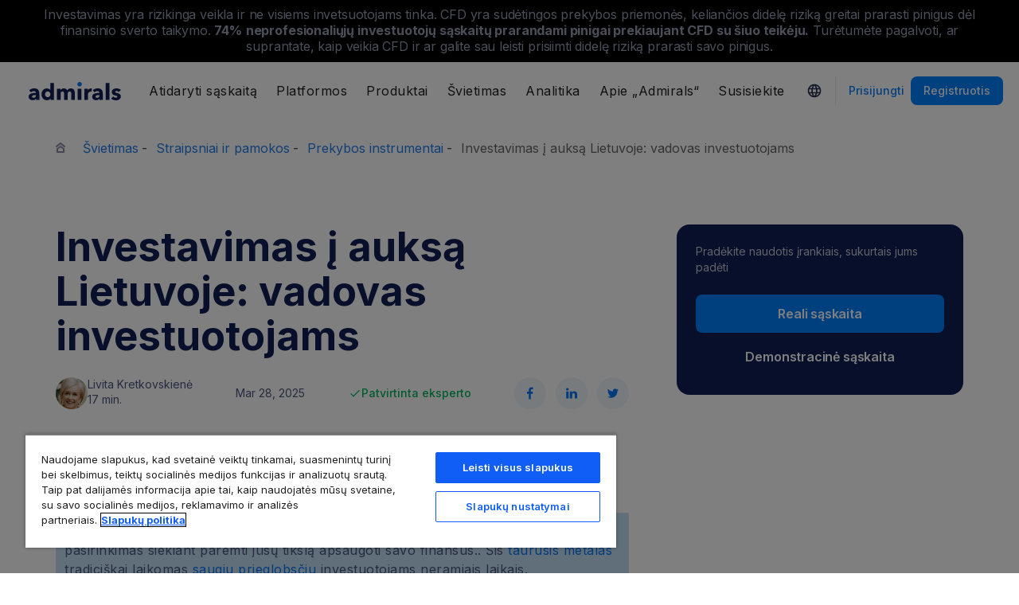

--- FILE ---
content_type: text/html; charset=UTF-8
request_url: https://admiralmarkets.com/lt/education/articles/trading-instruments/trumpai-apie-auksa
body_size: 32346
content:
<!DOCTYPE HTML>
<html lang="lt"
      class="no-js"
      dir="">
<head>
  <!-- Default Consent Mode (strictly before GTM) -->
<script>
    window.dataLayer = window.dataLayer || [];

    function gtag() {
        dataLayer.push(arguments);
    }

    gtag('consent', 'default', {
        ad_storage: 'denied',
        analytics_storage: 'denied',
        functionality_storage: 'denied',
        security_storage: 'granted',
        ad_user_data: 'denied',
        ad_personalization: 'denied',
        wait_for_update: 500
    });
</script>

<!-- OneTrust scripts -->
<script src="https://cdn.cookielaw.org/consent/ee985002-8203-48ed-8c12-0fc7dc9c8967/OtAutoBlock.js"></script>
<script src="https://cdn.cookielaw.org/scripttemplates/otSDKStub.js" data-domain-script="ee985002-8203-48ed-8c12-0fc7dc9c8967"
        data-document-language="true"></script>
<script>
    function OptanonWrapper() {}
</script>    
  <meta http-equiv="Content-Type"
        content="text/html; charset=utf-8"/>
  <meta http-equiv="content-language"
        content="lt"/>
  <meta http-equiv="X-UA-Compatible"
        content="IE=edge">
  <meta name="msvalidate.01"
        content="BC454D138B137B9B55C07A1BA12B2675"/>
  <meta name="google" value="notranslate" />

  <meta name="viewport" content="initial-scale=1.0, maximum-scale=6.0, width=device-width">
  <meta name="copyright"
        content="Copyright (c) 2026 by Admirals"/>
  <meta name="csrf-token"
        content="Nl9CyDYrmxvSat8gko1tFpcCX7uKTlxSx09FyGV1">

  <meta name="google" value="notranslate">
  <meta name="msvalidate.01"
        content="BC454D138B137B9B55C07A1BA12B2675"/>

  <meta name="insight-app-sec-validation" content="249faa12-bf98-46f0-bfe3-644ea587e00a" />

  
  
      <meta name="google-site-verification" content="FftxJioBAjvrjMLencY-teWDyUk4fKzILVHyeUX3XR4"/>
    <meta name="google-site-verification" content="Cv_RU0j8COKnbdjCzMvo0liOoQKF76h0iIE6hbIkvqI" />
    <meta name="google-site-verification" content="1DZjyvhRwvgkiws-y31WrjELt3gCT-WHlEzQhKmdz6U" />
  
  
      <meta name="yandex-verification"
          content="ccf209a99d3e7f7b"/>
      
  <meta name="robots" content="index, follow" />
  
    

  <title>Kuo išsiskiria investavimas į auksą</title>
  <meta name="title"
        content="Kuo išsiskiria investavimas į auksą"/>

      <meta name="description" content="Sužinokite apie galimas investavimo į auksą priemones, į kokias finansines institucijas galite kreiptis bei kokie rodikliai ir faktoriai svarbūs."/>
  
  <meta name="apple-itunes-app" content="app-id=1222861799">

  
  <meta property="fb:page_id"
        content="123439881049224"/>
  <meta property="og:title" content="Kuo išsiskiria investavimas į auksą" />
  <meta property="og:type" content="article" />
  <meta property="og:url" content="https://admiralmarkets.com/lt/education/articles/trading-instruments/trumpai-apie-auksa" />
  <meta property="og:site_name" content="Admirals" />
  <meta property="og:image" content="https://fxmedia.s3.eu-west-1.amazonaws.com/featured_images/623431dfe1f671647587807.jpeg" />
  <meta property="og:image:width" content="770" />
  <meta property="og:image:height" content="433" />
  <meta property="og:description" content="Sužinokite apie galimas investavimo į auksą priemones, į kokias finansines institucijas galite kreiptis bei kokie rodikliai ir faktoriai svarbūs." />
  

  
  <meta property="twitter:account_id"
        content="134782830"/>
  <meta name="twitter:site"
        content="@am_lithuania"/>
  <meta name="twitter:card" content="summary_large_image" />
  <meta name="twitter:title" content="Kuo išsiskiria investavimas į auksą" />
  <meta name="twitter:description" content="Sužinokite apie galimas investavimo į auksą priemones, į kokias finansines institucijas galite kreiptis bei kokie rodikliai ir faktoriai svarbūs." />
  <meta name="twitter:image" content="https://fxmedia.s3.eu-west-1.amazonaws.com/featured_images/623431dfe1f671647587807.jpeg" />
  

      <link rel="preload" as="image" href="https://dynamic-images.admiralmarkets.com/720x,webp/fxmedia.s3.amazonaws.com/articles/Investavimas_i_auksa_krizes_metu-1.jpg" media="(min-width: 640px)"><link rel="preload" as="image" href="https://dynamic-images.admiralmarkets.com/375x,webp/fxmedia.s3.amazonaws.com/articles/Investavimas_i_auksa_krizes_metu-1.jpg" media="(max-width: 639px)">

  <link rel="preconnect" href="https://fonts.googleapis.com">
  <link rel="preconnect" href="https://fonts.gstatic.com" crossorigin>
  <link rel="preconnect" href="https://auth.admiralmarkets.com" crossorigin>
  <link rel="preconnect" href="https://static-images.admiralmarkets.com" crossorigin>
  <link rel="preload" href="https://admiralmarkets.com/build/icons.woff2" as="font" type="font/woff2" crossorigin>
  <link rel="preload" href="https://static-images.admiralmarkets.com/build/6ed97191/components.js" as="script">
  <link rel="preload" href="https://static-images.admiralmarkets.com/build/6ed97191/common.css" as="style">
  <link rel="preload" href="https://static-images.admiralmarkets.com/build/6ed97191/components.css" as="style">

  <link rel="preload" as="style" href="https://fonts.googleapis.com/css2?family=Inter:wght@400;500;600;700;800&display=swap">

      <link rel="preload" href="https://static-images.admiralmarkets.com/build/6ed97191/breadcrumbs-default.css" as="style">
  
      <link rel="preload" href="https://static-images.admiralmarkets.com/build/6ed97191/articles/index.css" as="style">
    <link rel="preload" href="https://dynamic-images.admiralmarkets.com/80x,webp/fxmedia.s3.eu-west-1.amazonaws.com/hosts/67ec041ecf3071743520798.png" as="image">

  <link rel="apple-touch-icon" sizes="180x180"
      href="https://static-images.admiralmarkets.com/data/icons/favicon/apple-touch-icon.png">
<link rel="icon" type="image/png" sizes="32x32"
      href="https://static-images.admiralmarkets.com/data/icons/favicon/favicon-32x32.png">
<link rel="icon" type="image/png" sizes="16x16"
      href="https://static-images.admiralmarkets.com/data/icons/favicon/favicon-16x16.png">
<link rel="shortcut icon" href="https://static-images.admiralmarkets.com/data/icons/favicon/favicon.ico">

<link rel="manifest"
      href="https://admiralmarkets.com/admirals.webmanifest">

<link rel="manifest"
      href="https://admiralmarkets.com/manifest.json">


      
<link rel="alternate" href="https://admiralmarkets.com/education/articles/general-trading/a-brief-introduction-to-gold" hreflang="en" />
<link rel="alternate" href="https://admiralmarkets.com/it/education/articles/trading-instruments/investire-nell-oro" hreflang="it" />
<link rel="alternate" href="https://admiralmarkets.com/lt/education/articles/trading-instruments/trumpai-apie-auksa" hreflang="lt" />
<link rel="alternate" href="https://admiralmarkets.com/education/articles/general-trading/a-brief-introduction-to-gold" hreflang="x-default" />

  <link rel="canonical" href="https://admiralmarkets.com/lt/education/articles/trading-instruments/trumpai-apie-auksa" />

  
  <style rel="stylesheet">
    @font-face {
      font-family: 'AdmSymbols';
      font-style: normal;
      font-weight: 400;
      font-display: fallback;
      src: url("https://admiralmarkets.com/build/icons.woff2") format("woff2"), url("https://admiralmarkets.com/build/icons.woff") format("woff"), url("https://admiralmarkets.com/build/icons.ttf") format("truetype");
    }
</style>  <link rel="stylesheet" media="print" onload="this.onload=null;this.removeAttribute('media');" href="https://fonts.googleapis.com/css2?family=Inter:wght@400;500;600;700;800&display=swap">
<noscript><link rel="stylesheet" href="https://fonts.googleapis.com/css2?family=Inter:wght@400;500;600;700;800&display=swap"></noscript>
  <link rel="stylesheet" href="https://static-images.admiralmarkets.com/build/6ed97191/common.css">
  <link rel="stylesheet" href="https://static-images.admiralmarkets.com/build/6ed97191/components.css" media="print" onload="this.media='all'">

      <link rel="stylesheet" href="https://static-images.admiralmarkets.com/build/6ed97191/breadcrumbs-default.css">
  
      <link rel="stylesheet" href="https://static-images.admiralmarkets.com/build/6ed97191/articles/index.css">
    <script>var CONFIG = {"api":"https:\/\/api.admiralmarkets.com","cspec":"https:\/\/cspec-api-tr3.int.fxservice.com","basePath":"lt","dashboardURL":"https:\/\/admiralmarkets.com\/dashboard","loginURL":"https:\/\/auth.admiralmarkets.com\/lt","buildVersion":"202601180006","localeUrl":"https:\/\/static-images.admiralmarkets.com\/build\/6ed97191\/locale\/{locale}.json","localeMarketsUrl":"https:\/\/static-images.admiralmarkets.com\/build\/6ed97191\/locale\/{locale}.json","siteKey":null,"tr3WebinarsApiAccessToken":"963e8fa4edd66741e91ecb8c019dc1e8","markets":{"trade":"https:\/\/trade.admiralmarkets.com:8061","sellbuy":"https:\/\/trade.admiralmarkets.com:8063","ws":"wss:\/\/trade.admiralmarkets.com:8062"},"env":"prod","ssoHost":"https:\/\/auth.admiralmarkets.com"}</script>
  <script>window.APP_PUBLIC_PATH = 'https://static-images.admiralmarkets.com/build/6ed97191/';</script>

<script>(window.BOOMR_mq=window.BOOMR_mq||[]).push(["addVar",{"rua.upush":"false","rua.cpush":"false","rua.upre":"false","rua.cpre":"false","rua.uprl":"false","rua.cprl":"false","rua.cprf":"false","rua.trans":"","rua.cook":"false","rua.ims":"false","rua.ufprl":"false","rua.cfprl":"false","rua.isuxp":"false","rua.texp":"norulematch","rua.ceh":"false","rua.ueh":"false","rua.ieh.st":"0"}]);</script>
                              <script>!function(e){var n="https://s.go-mpulse.net/boomerang/";if("False"=="True")e.BOOMR_config=e.BOOMR_config||{},e.BOOMR_config.PageParams=e.BOOMR_config.PageParams||{},e.BOOMR_config.PageParams.pci=!0,n="https://s2.go-mpulse.net/boomerang/";if(window.BOOMR_API_key="AZAWJ-3V6N9-CWBQM-5YGCR-3GUWY",function(){function e(){if(!o){var e=document.createElement("script");e.id="boomr-scr-as",e.src=window.BOOMR.url,e.async=!0,i.parentNode.appendChild(e),o=!0}}function t(e){o=!0;var n,t,a,r,d=document,O=window;if(window.BOOMR.snippetMethod=e?"if":"i",t=function(e,n){var t=d.createElement("script");t.id=n||"boomr-if-as",t.src=window.BOOMR.url,BOOMR_lstart=(new Date).getTime(),e=e||d.body,e.appendChild(t)},!window.addEventListener&&window.attachEvent&&navigator.userAgent.match(/MSIE [67]\./))return window.BOOMR.snippetMethod="s",void t(i.parentNode,"boomr-async");a=document.createElement("IFRAME"),a.src="about:blank",a.title="",a.role="presentation",a.loading="eager",r=(a.frameElement||a).style,r.width=0,r.height=0,r.border=0,r.display="none",i.parentNode.appendChild(a);try{O=a.contentWindow,d=O.document.open()}catch(_){n=document.domain,a.src="javascript:var d=document.open();d.domain='"+n+"';void(0);",O=a.contentWindow,d=O.document.open()}if(n)d._boomrl=function(){this.domain=n,t()},d.write("<bo"+"dy onload='document._boomrl();'>");else if(O._boomrl=function(){t()},O.addEventListener)O.addEventListener("load",O._boomrl,!1);else if(O.attachEvent)O.attachEvent("onload",O._boomrl);d.close()}function a(e){window.BOOMR_onload=e&&e.timeStamp||(new Date).getTime()}if(!window.BOOMR||!window.BOOMR.version&&!window.BOOMR.snippetExecuted){window.BOOMR=window.BOOMR||{},window.BOOMR.snippetStart=(new Date).getTime(),window.BOOMR.snippetExecuted=!0,window.BOOMR.snippetVersion=12,window.BOOMR.url=n+"AZAWJ-3V6N9-CWBQM-5YGCR-3GUWY";var i=document.currentScript||document.getElementsByTagName("script")[0],o=!1,r=document.createElement("link");if(r.relList&&"function"==typeof r.relList.supports&&r.relList.supports("preload")&&"as"in r)window.BOOMR.snippetMethod="p",r.href=window.BOOMR.url,r.rel="preload",r.as="script",r.addEventListener("load",e),r.addEventListener("error",function(){t(!0)}),setTimeout(function(){if(!o)t(!0)},3e3),BOOMR_lstart=(new Date).getTime(),i.parentNode.appendChild(r);else t(!1);if(window.addEventListener)window.addEventListener("load",a,!1);else if(window.attachEvent)window.attachEvent("onload",a)}}(),"".length>0)if(e&&"performance"in e&&e.performance&&"function"==typeof e.performance.setResourceTimingBufferSize)e.performance.setResourceTimingBufferSize();!function(){if(BOOMR=e.BOOMR||{},BOOMR.plugins=BOOMR.plugins||{},!BOOMR.plugins.AK){var n=""=="true"?1:0,t="",a="amlpe4axgqvb22lma73a-f-b7c73808f-clientnsv4-s.akamaihd.net",i="false"=="true"?2:1,o={"ak.v":"39","ak.cp":"1420799","ak.ai":parseInt("742070",10),"ak.ol":"0","ak.cr":9,"ak.ipv":4,"ak.proto":"h2","ak.rid":"10eb3f2c","ak.r":41992,"ak.a2":n,"ak.m":"r","ak.n":"ff","ak.bpcip":"3.22.242.0","ak.cport":42204,"ak.gh":"23.52.41.29","ak.quicv":"","ak.tlsv":"tls1.3","ak.0rtt":"","ak.0rtt.ed":"","ak.csrc":"-","ak.acc":"","ak.t":"1768687606","ak.ak":"hOBiQwZUYzCg5VSAfCLimQ==DEW1R33YpL9vXjC2ckBUs9DwApWX3RLPoCNrz77e7xYrljZyLYvPCnWiV2QPcqMRw2XZ70ZR5K2oiFMwVeAumbQpwV//9TNmDnIpU5VsTeOdySk2IkMtTDcihVKfCYQGVU1ufCNZLeJ0zTXCuH0lSRDjJHuO/v8XnN0ArbENyYywRkl3wqGICWxjKWkDWB/leUEB37PR5B7Rtsf3ESw94lQGN1IU6JJye/noaHka2TCS2cwO5wpeZlhhFvJ7mJDn1CAKn45oX0StpR843y2iDoVHK34vLYvHXBu9en/xU/SOwvfp+49+2hkddKRGr6TOiGrH7HxHWbicKU1BUq0m/sruEMlXNfc4q3VPn1mqyam4KbcIRYWAnB5WqAO280n6Rd/6Mlkaj1fxDeDOYL9t9Vg9kmgn6aSvEOsn48mOf2w=","ak.pv":"56","ak.dpoabenc":"","ak.tf":i};if(""!==t)o["ak.ruds"]=t;var r={i:!1,av:function(n){var t="http.initiator";if(n&&(!n[t]||"spa_hard"===n[t]))o["ak.feo"]=void 0!==e.aFeoApplied?1:0,BOOMR.addVar(o)},rv:function(){var e=["ak.bpcip","ak.cport","ak.cr","ak.csrc","ak.gh","ak.ipv","ak.m","ak.n","ak.ol","ak.proto","ak.quicv","ak.tlsv","ak.0rtt","ak.0rtt.ed","ak.r","ak.acc","ak.t","ak.tf"];BOOMR.removeVar(e)}};BOOMR.plugins.AK={akVars:o,akDNSPreFetchDomain:a,init:function(){if(!r.i){var e=BOOMR.subscribe;e("before_beacon",r.av,null,null),e("onbeacon",r.rv,null,null),r.i=!0}return this},is_complete:function(){return!0}}}}()}(window);</script></head>

<body class="layout-main  adm-container  session-guest" data-lang="lt" data-oc="amcy">
  <header class="main-navigation session-guest main-navigation--rw-expand"
        data-regulator="cysec">
    <div class="main-navigation__rw">
        <img alt="close" class="main-navigation__rw--expand" src="https://static-images.admiralmarkets.com/data/icons/expand_more_24px.svg"/>
<span class="folded-text">
    <b>74%</b>
    <b> neprofesionaliųjų investuotojų sąskaitų prarandami pinigai prekiaujant CFD su šiuo teikėju.</b>
</span>
<span class="fulltext">
    Investavimas yra rizikinga veikla ir ne visiems invetsuotojams tinka. CFD yra sudėtingos prekybos priemonės, keliančios didelę riziką greitai prarasti pinigus dėl finansinio sverto taikymo.
    <b>74%</b>
    <b> neprofesionaliųjų investuotojų sąskaitų prarandami pinigai prekiaujant CFD su šiuo teikėju.</b>
    Turėtumėte pagalvoti, ar suprantate, kaip veikia CFD ir ar galite sau leisti prisiimti didelę riziką prarasti savo pinigus.
</span>

    </div>
        <div class="main-navigation__root">
        <div class="main-navigation__logo">
            <a href="https://admiralmarkets.com/lt" class="main-navigation__logo-link">
                <picture>
                    <source media="(min-width:545px)" srcset="https://static-images.admiralmarkets.com/data/admirals/admirals.svg">
                    <img alt="Admirals" src="https://dynamic-images.admiralmarkets.com/68x,webp/static-images.admiralmarkets.com/data/admirals/admirals-small.png">
                </picture>
            </a>
            <img class="main-navigation__close" alt="Close"
                 src="https://static-images.admiralmarkets.com/data/icons/close_24px.svg"/>
        </div>
        <nav class="main-navigation__menu">
            <span class="main-navigation__burger"><img alt="Open menu"
                                                       src="https://static-images.admiralmarkets.com/data/icons/menu_24px.svg"/>Meniu</span>
            <ul class="main-navigation__menu-bar" role="menubar">
                <li class="main-navigation__search">
                    <form class="main-navigation__search-form">
                        <img class="main-navigation__search-icon" alt="Search"
                             src="https://static-images.admiralmarkets.com/data/icons/search_20px.svg"/>
                        <input type="text" title="Search" id="field_menu_search" class="main-navigation__search--input"
                               placeholder="Čia įrašykite savo paieškos frazę, pavyzdžiui, „Pradėti prekiauti“">
                        <img class="main-navigation__search-close-icon" alt="Search"
                             src="https://static-images.admiralmarkets.com/data/icons/close_24px.svg"/>
                        <input type="submit" id="field_menu_submit">
                    </form>
                    <div class="st-search-container main-navigation__search--container"></div>
                </li>
                                    <li data-menu-id="open-account"
                        class="main-navigation__menu-section  ">
                                                    <div class="main-navigation__menu-item main-navigation__menu-title  main-navigation__menu-title-with-child ">
                                                                    Atidaryti sąskaitą
                                                            </div>
                                                                                                        <div class="main-navigation__menu-popup "
                                 role="menu" data-menu-item="open-account">
                                                                
                                                                                                        <div class="main-navigation__menu-column-named">
                                                                                    <div class="main-navigation__menu-column-title">Sąskaitos</div>
                                                                                <ul class="main-navigation__menu-column">
                                                                                                                                                                                            <li role="none">
                                                        <a class="main-navigation__menu-item main-navigation__menu-link  "
                                                           role="menuitem" title=""
                                                                                                                      href="https://admiralmarkets.com/lt/start-trading">Prekybos sąskaitos</a>
                                                    </li>
                                                                                                                                                                                                <li role="none">
                                                        <a class="main-navigation__menu-item main-navigation__menu-link  "
                                                           role="menuitem" title=""
                                                                                                                      href="https://admiralmarkets.com/lt/start-trading/admiral-invest-stocks-and-etfs">Investicinės sąskaitos</a>
                                                    </li>
                                                                                                                                                                                                <li role="none">
                                                        <a class="main-navigation__menu-item main-navigation__menu-link  "
                                                           role="menuitem" title=""
                                                                                                                      href="https://admiralmarkets.com/lt/start-trading/islamic-account">Islamiška sąskaita</a>
                                                    </li>
                                                                                                                                                                                                <li role="none">
                                                        <a class="main-navigation__menu-item main-navigation__menu-link  "
                                                           role="menuitem" title=""
                                                                                                                      href="https://admiralmarkets.com/lt/start-trading/forex-demo">Demonstracinė sąskaita</a>
                                                    </li>
                                                                                                                                                                                                <li role="none">
                                                        <a class="main-navigation__menu-item main-navigation__menu-link  "
                                                           role="menuitem" title="Pasirinkite Jums tinkamiausio tipo sąskaitą ir pradėkite prekiauti jau šiandien."
                                                                                                                      href="https://admiralmarkets.com/lt/start-trading/account-types">Sąskaitų tipai</a>
                                                    </li>
                                                                                                                                    </ul>
                                    </div>
                                                                                                        <div class="main-navigation__menu-column-named">
                                                                                    <div class="main-navigation__menu-column-title">Sąlygos</div>
                                                                                <ul class="main-navigation__menu-column">
                                                                                                                                                                                            <li role="none">
                                                        <a class="main-navigation__menu-item main-navigation__menu-link  "
                                                           role="menuitem" title="Susipažinkite su mūsų verslo praktika, sąskaitų atidarymo procedūromis ir dokumentais."
                                                                                                                      href="https://admiralmarkets.com/lt/start-trading/documents">Dokumentai ir politika</a>
                                                    </li>
                                                                                                                                                                                                <li role="none">
                                                        <a class="main-navigation__menu-item main-navigation__menu-link  "
                                                           role="menuitem" title="Reglamentavimas"
                                                                                                                      href="https://admiralmarkets.com/lt/about-us/regulatory-authorisation">Reglamentavimas</a>
                                                    </li>
                                                                                                                                                                                                <li role="none">
                                                        <a class="main-navigation__menu-item main-navigation__menu-link  "
                                                           role="menuitem" title="Kokiais būdais galite papildyti sąskaitą arba nuimti nuo jos lėšų"
                                                                                                                      href="https://admiralmarkets.com/lt/start-trading/deposits-and-withdrawals">Pinigų operacijos</a>
                                                    </li>
                                                                                                                                                                                                <li role="none">
                                                        <div class="main-navigation__menu-column-title">Asmeniniai finansai</div>
                                                    </li>
                                                                                                                                                                                                <li role="none">
                                                        <a class="main-navigation__menu-item main-navigation__menu-link  "
                                                           role="menuitem" title=""
                                                                                                                      href="https://admiralmarkets.com/lt/products/admirals-pinigine">„Admirals“ piniginė</a>
                                                    </li>
                                                                                                                                    </ul>
                                    </div>
                                                            </div>
                                            </li>
                                    <li data-menu-id="platforms"
                        class="main-navigation__menu-section  ">
                                                    <div class="main-navigation__menu-item main-navigation__menu-title  main-navigation__menu-title-with-child ">
                                                                    <a href="https://admiralmarkets.com/lt/trading-platforms">Platformos</a>
                                                            </div>
                                                                                                        <div class="main-navigation__menu-popup main-navigation__menu-popup--with-title"
                                 role="menu" data-menu-item="platforms">
                                                                                                    <a class="main-navigation__menu-item main-navigation__menu-link main-navigation__menu-link--full-width"
                                       role="menuitem" title="Prekybos platformos ir įrankiai"
                                                                              href="https://admiralmarkets.com/lt/trading-platforms">Prekybos platformos ir įrankiai</a>
                                
                                                                                                        <div class="main-navigation__menu-column-named">
                                                                                    <div class="main-navigation__menu-column-title">Web</div>
                                                                                <ul class="main-navigation__menu-column">
                                                                                                                                                                                            <li role="none">
                                                        <a class="main-navigation__menu-item main-navigation__menu-link  "
                                                           role="menuitem" title="„Admirals“ platforma"
                                                                                                                      href="https://admiralmarkets.com/lt/platforms/native-platform">„Admirals“ platforma</a>
                                                    </li>
                                                                                                                                                                                                <li role="none">
                                                        <a class="main-navigation__menu-item main-navigation__menu-link  "
                                                           role="menuitem" title="Forex ir CFD prekyba Jūsų naršyklėje, be parsisiuntimo. Suderinama su MetaTrader 4 ir 5."
                                                                                                                      href="https://admiralmarkets.com/lt/trading-platforms/webtrader">MetaTrader WebTrader</a>
                                                    </li>
                                                                                                                                                                                                <li role="none">
                                                        <div class="main-navigation__menu-column-title">Mobilieji</div>
                                                    </li>
                                                                                                                                                                                                <li role="none">
                                                        <a class="main-navigation__menu-item main-navigation__menu-link  "
                                                           role="menuitem" title="landing::AdmiralMarketsTradingAppLandingPage.am-mobile-trading-app-lp-title-description"
                                                                                                                      href="https://admiralmarkets.com/lt/start-trading/prekybos-programa">„Admirals Mobile App“</a>
                                                    </li>
                                                                                                                                                                                                <li role="none">
                                                        <div class="main-navigation__menu-column-title">Įrankiai</div>
                                                    </li>
                                                                                                                                                                                                <li role="none">
                                                        <a class="main-navigation__menu-item main-navigation__menu-link  "
                                                           role="menuitem" title="Atsisiųskite MetaTrader Supreme Edition - intuityvią platforma Forex ir CFD prekybai. Sužinokite daugiau apie šį įskiepį ir inovatyvias funkcijas."
                                                                                                                      href="https://admiralmarkets.com/lt/trading-platforms/metatrader-se">MetaTrader Supreme Edition</a>
                                                    </li>
                                                                                                                                                                                                <li role="none">
                                                        <a class="main-navigation__menu-item main-navigation__menu-link  "
                                                           role="menuitem" title="„StereoTrader“ yra jūsų „MetaTrader 4“ ir „MetaTrader 5“ platformos priedas, skirtas pagerinti prekybą „Forex“ rinkoje ir CFD."
                                                                                                                      href="https://admiralmarkets.com/lt/trading-platforms/stereotrader">„StereoTrader“</a>
                                                    </li>
                                                                                                                                                                                                <li role="none">
                                                        <a class="main-navigation__menu-item main-navigation__menu-link  "
                                                           role="menuitem" title="VPS serveris"
                                                                                                                      href="https://admiralmarkets.com/lt/trading-platforms/forex-vps">VPS serveris</a>
                                                    </li>
                                                                                                                                                                                                <li role="none">
                                                        <a class="main-navigation__menu-item main-navigation__menu-link  "
                                                           role="menuitem" title="Parallels skirta MAC"
                                                                                                                      href="https://admiralmarkets.com/lt/trading-platforms/metatrader-skirta-mac">Parallels skirta MAC</a>
                                                    </li>
                                                                                                                                    </ul>
                                    </div>
                                                                                                        <div class="main-navigation__menu-column-named">
                                                                                    <div class="main-navigation__menu-column-title">Kompiuteris</div>
                                                                                <ul class="main-navigation__menu-column">
                                                                                                                                                                                            <li role="none">
                                                        <a class="main-navigation__menu-item main-navigation__menu-link  "
                                                           role="menuitem" title="Atsisiųskite MetaTrader 4, galingiausią ir patogiausią platforma Forex ir CFD prekybai."
                                                                                                                      href="https://admiralmarkets.com/lt/trading-platforms/metatrader-4">MetaTrader 4</a>
                                                    </li>
                                                                                                                                                                                                <li role="none">
                                                        <a class="main-navigation__menu-item main-navigation__menu-link  "
                                                           role="menuitem" title="Atsisiųskite MetaTrader 5, naują ir patobulintą platforma Forex ir CFD prekybai."
                                                                                                                      href="https://admiralmarkets.com/lt/trading-platforms/metatrader-5">MetaTrader 5</a>
                                                    </li>
                                                                                                                                    </ul>
                                    </div>
                                                            </div>
                                            </li>
                                    <li data-menu-id="products"
                        class="main-navigation__menu-section  ">
                                                    <div class="main-navigation__menu-item main-navigation__menu-title  main-navigation__menu-title-with-child ">
                                                                    <a href="https://admiralmarkets.com/lt/products">Produktai</a>
                                                            </div>
                                                                                                        <div class="main-navigation__menu-popup main-navigation__menu-popup--with-title"
                                 role="menu" data-menu-item="products">
                                                                                                    <a class="main-navigation__menu-item main-navigation__menu-link main-navigation__menu-link--full-width"
                                       role="menuitem" title="Rinkos ir produktai"
                                                                              href="https://admiralmarkets.com/lt/products">Rinkos ir produktai</a>
                                
                                                                                                        <div class="main-navigation__menu-column-named">
                                                                                    <div class="main-navigation__menu-column-title">Kategorija</div>
                                                                                <ul class="main-navigation__menu-column">
                                                                                                                                                                                            <li role="none">
                                                        <a class="main-navigation__menu-item main-navigation__menu-link  "
                                                           role="menuitem" title=""
                                                                                                                      href="https://admiralmarkets.com/lt/products/forex">Forex</a>
                                                    </li>
                                                                                                                                                                                                <li role="none">
                                                        <a class="main-navigation__menu-item main-navigation__menu-link  "
                                                           role="menuitem" title=""
                                                                                                                      href="https://admiralmarkets.com/lt/products/commodities">Žaliavos</a>
                                                    </li>
                                                                                                                                                                                                <li role="none">
                                                        <a class="main-navigation__menu-item main-navigation__menu-link  "
                                                           role="menuitem" title=""
                                                                                                                      href="https://admiralmarkets.com/lt/products/indices">Indeksai</a>
                                                    </li>
                                                                                                                                                                                                <li role="none">
                                                        <a class="main-navigation__menu-item main-navigation__menu-link  "
                                                           role="menuitem" title=""
                                                                                                                      href="https://admiralmarkets.com/lt/products/shares-cfd">Akcijos</a>
                                                    </li>
                                                                                                                                                                                                <li role="none">
                                                        <a class="main-navigation__menu-item main-navigation__menu-link  "
                                                           role="menuitem" title=""
                                                                                                                      href="https://admiralmarkets.com/lt/products/etfs">ETF</a>
                                                    </li>
                                                                                                                                                                                                <li role="none">
                                                        <a class="main-navigation__menu-item main-navigation__menu-link  "
                                                           role="menuitem" title=""
                                                                                                                      href="https://admiralmarkets.com/lt/products/cryptocurrencies">Kriptovaliutos</a>
                                                    </li>
                                                                                                                                    </ul>
                                    </div>
                                                                                                        <div class="main-navigation__menu-column-named">
                                                                                    <div class="main-navigation__menu-column-title">Sąlygos</div>
                                                                                <ul class="main-navigation__menu-column">
                                                                                                                                                                                            <li role="none">
                                                        <a class="main-navigation__menu-item main-navigation__menu-link  "
                                                           role="menuitem" title=""
                                                                                                                      href="https://admiralmarkets.com/lt/start-trading/margin-requirements">Maržos reikalavimai</a>
                                                    </li>
                                                                                                                                                                                                <li role="none">
                                                        <a class="main-navigation__menu-item main-navigation__menu-link  "
                                                           role="menuitem" title=""
                                                            rel="nofollow"                                                            href="https://admiralmarkets.com/lt/start-trading/contract-specifications">Sandorio ypatybės</a>
                                                    </li>
                                                                                                                                                                                                <li role="none">
                                                        <div class="main-navigation__menu-column-title">Funkcijos</div>
                                                    </li>
                                                                                                                                                                                                <li role="none">
                                                        <a class="main-navigation__menu-item main-navigation__menu-link  "
                                                           role="menuitem" title="Dalinės akcijos | „Admirals“"
                                                                                                                      href="https://admiralmarkets.com/lt/start-trading/fractional-shares">Dalinis investavimas</a>
                                                    </li>
                                                                                                                                    </ul>
                                    </div>
                                                            </div>
                                            </li>
                                    <li data-menu-id="education"
                        class="main-navigation__menu-section  main-navigation__menu-section--hide  ">
                                                    <div class="main-navigation__menu-item main-navigation__menu-title  main-navigation__menu-title-with-child ">
                                                                    <a href="https://admiralmarkets.com/lt/education">Švietimas</a>
                                                            </div>
                                                                                                        <div class="main-navigation__menu-popup "
                                 role="menu" data-menu-item="education">
                                                                    <ul class="main-navigation__menu-column">
                                                                                    <li role="none">
                                                <a class="main-navigation__menu-item main-navigation__menu-link"
                                                   role="menuitem" title="Mūsų akademija"
                                                                                                      href="https://admiralmarkets.com/lt/education">Mūsų akademija</a>
                                            </li>
                                                                                                                            <li role="none">
                                                <a class="main-navigation__menu-item main-navigation__menu-link  "
                                                   role="menuitem" title="Prisijunkite ir mokykitės iš ekspertų parengtų su prekyba susijusių temų. Išmokite pagrindus arba gaukite savaitines ekspertų įžvalgas."
                                                                                                      href="https://admiralmarkets.com/lt/education/webinars">Seminarai internetu</a></li>
                                                                                    <li role="none">
                                                <a class="main-navigation__menu-item main-navigation__menu-link  "
                                                   role="menuitem" title="Šioje skiltyje pateikiama daug naudingos informacijos apie prekybą – nuo valiutų rinkos pagrindų iki straipsnių patyrusiems prekiautojams."
                                                                                                      href="https://admiralmarkets.com/lt/education/articles">Straipsniai ir pamokos</a></li>
                                                                                    <li role="none">
                                                <a rel="nofollow noopener" class="main-navigation__menu-item main-navigation__menu-link  main-navigation__menu-item--external  "
                                                   role="menuitem" title="Prekybos vaizdo įrašai"
                                                                                                      href="https://www.youtube.com/admiralsglobal">Prekybos vaizdo įrašai</a></li>
                                                                                    <li role="none">
                                                <a class="main-navigation__menu-item main-navigation__menu-link  "
                                                   role="menuitem" title="Rizikos valdymas gali padėti išvengti didelių nuostolių prekiaujant Forex ir CFD instrumentais. Sužinokite apie pažangiausius rizikos ir prekybos valdymo metodus sėkmingai Forex ir CFD prekybai."
                                                                                                      href="https://admiralmarkets.com/lt/education/risk-management">Rizikos valdymas</a></li>
                                                                                    <li role="none">
                                                <a class="main-navigation__menu-item main-navigation__menu-link  "
                                                   role="menuitem" title="Gaukite atsakymus į dažnai užduodamus klausimus apie mūsų paslaugas ir prekybą."
                                                                                                      href="https://admiralmarkets.com/lt/faq">DUK</a></li>
                                                                                    <li role="none">
                                                <a class="main-navigation__menu-item main-navigation__menu-link  "
                                                   role="menuitem" title=""
                                                                                                      href="https://admiralmarkets.com/lt/education/ebooks/blockchain">Elektroninė knyga</a></li>
                                                                            </ul>
                                                                
                                                            </div>
                                            </li>
                                    <li data-menu-id="analytics"
                        class="main-navigation__menu-section  main-navigation__menu-section--hide  ">
                                                    <div class="main-navigation__menu-item main-navigation__menu-title  main-navigation__menu-title-with-child ">
                                                                    <a href="https://admiralmarkets.com/lt/analytics">Analitika</a>
                                                            </div>
                                                                                                        <div class="main-navigation__menu-popup "
                                 role="menu" data-menu-item="analytics">
                                                                    <ul class="main-navigation__menu-column">
                                                                                    <li role="none">
                                                <a class="main-navigation__menu-item main-navigation__menu-link"
                                                   role="menuitem" title="Analitika ir įrankiai"
                                                                                                      href="https://admiralmarkets.com/lt/analytics">Analitika ir įrankiai</a>
                                            </li>
                                                                                                                            <li role="none">
                                                <a class="main-navigation__menu-item main-navigation__menu-link  "
                                                   role="menuitem" title=""
                                                                                                      href="https://admiralmarkets.com/lt/stocks/all">Makroskopas</a></li>
                                                                                    <li role="none">
                                                <a class="main-navigation__menu-item main-navigation__menu-link  "
                                                   role="menuitem" title="Finansinės prekybos portalas, kuriame pateikiamos rinkos naujienos, techninė analizė, ekonominis kalendorius ir pasaulinės nuotaikos indikatoriai. Visa tai pateikiami kartu ir patogiai - kaip Premium analitika."
                                                                                                      href="https://admiralmarkets.com/lt/analytics/premium-analytics">Premium analitika</a></li>
                                                                                    <li role="none">
                                                <a class="main-navigation__menu-item main-navigation__menu-link  "
                                                   role="menuitem" title="Sekite mūsų tinklaraštį irgaukite rinkos naujienas iš profesionalių prekiautojų."
                                                                                                      href="https://admiralmarkets.com/lt/analytics/traders-blog">Prekybos naujienos</a></li>
                                                                                    <li role="none">
                                                <a class="main-navigation__menu-item main-navigation__menu-link  "
                                                   role="menuitem" title="Apskaičiuokite maržą, pelną ar nuostolį ir palyginkite savo Forex ir CFD prekybos rezultatus prieš pateikdami įsakymą."
                                                                                                      href="https://admiralmarkets.com/lt/start-trading/trading-calculator">Prekiautojo skaičiuotuvas</a></li>
                                                                                    <li role="none">
                                                <a class="main-navigation__menu-item main-navigation__menu-link  "
                                                   role="menuitem" title="„Admirals“ tyrimų terminalas: integruotos įžvalgos ir tiesioginė analizė MT4/MT5 naudotojams. Priimkite protingesnius prekybos sprendimus."
                                                                                                      href="https://admiralmarkets.com/lt/analytics/research-terminal">Tyrimų terminalas</a></li>
                                                                            </ul>
                                                                    <ul class="main-navigation__menu-column">
                                                                                                                            <li role="none">
                                                <a class="main-navigation__menu-item main-navigation__menu-link  "
                                                   role="menuitem" title="Šis įrankis padės prekiautojams stebėti svarbius ekonomikos naujienų pranešimus, kurie gali turėti įtakos kainų judėjimui."
                                                                                                      href="https://admiralmarkets.com/lt/analytics/forex-calendar">Ekonomikos naujienų kalendorius</a></li>
                                                                                    <li role="none">
                                                <a class="main-navigation__menu-item main-navigation__menu-link  "
                                                   role="menuitem" title="Sužinokite, kurie instrumentai labiausiai kito. Judėjimas rinkoje visuomet sulaukia prekiautojų dėmesio."
                                                                                                      href="https://admiralmarkets.com/lt/analytics/market-heat-map">Rinkos barometras</a></li>
                                                                                    <li role="none">
                                                <a class="main-navigation__menu-item main-navigation__menu-link  "
                                                   role="menuitem" title="Šis įrankis leidžia pamatyti santykį kitų prekiautojų turimų ilgų ir trumpų pozicijų."
                                                                                                      href="https://admiralmarkets.com/lt/analytics/market-sentiment">Rinkos nuotaikos</a></li>
                                                                            </ul>
                                                                
                                                            </div>
                                            </li>
                                    <li data-menu-id="about-admirals"
                        class="main-navigation__menu-section  main-navigation__menu-section--hide  ">
                                                    <div class="main-navigation__menu-item main-navigation__menu-title  main-navigation__menu-title-with-child ">
                                                                    <a href="https://admiralmarkets.com/lt/about-us">Apie „Admirals“</a>
                                                            </div>
                                                                                                        <div class="main-navigation__menu-popup "
                                 role="menu" data-menu-item="about-admirals">
                                                                    <ul class="main-navigation__menu-column">
                                                                                    <li role="none">
                                                <a class="main-navigation__menu-item main-navigation__menu-link"
                                                   role="menuitem" title="Apie mus"
                                                                                                      href="https://admiralmarkets.com/lt/about-us">Apie mus</a>
                                            </li>
                                                                                                                            <li role="none">
                                                <a class="main-navigation__menu-item main-navigation__menu-link  "
                                                   role="menuitem" title="Susipažinkite su mūsų rinkos analitikų ir ekspertų komanda. Jie nuolatos atlieka rinkos analizę, rengia internetinius seminarus ir įrašinėja tinklalaides, todėl visada būsite informuoti"
                                                                                                      href="https://admiralmarkets.com/lt/about-us/leadership-and-experts">Vadovybė ir Ekspertai</a></li>
                                                                                    <li role="none">
                                                <a class="main-navigation__menu-item main-navigation__menu-link  "
                                                   role="menuitem" title="Savo klientams suteikiame aukšto lygio finansinį patikimumą bei investicijų apsaugą."
                                                                                                      href="https://admiralmarkets.com/lt/about-us/financial-security">Finansinis saugumas</a></li>
                                                                                    <li role="none">
                                                <a class="main-navigation__menu-item main-navigation__menu-link  "
                                                   role="menuitem" title="Šiame puslapyje jums pateikiame visus būtinus veiksmus, kad apsaugotumėte savo sąskaitą ir išvengtumėte įvairių apgaulių ir sukčiavimo – pradedant nuo dviejų žingsnių patvirtinimo ir t. t."
                                                                                                      href="https://admiralmarkets.com/lt/about-us/scam-warning">Apsaugokite savo prekybos sąskaitą</a></li>
                                                                                    <li role="none">
                                                <a class="main-navigation__menu-item main-navigation__menu-link  "
                                                   role="menuitem" title="Pranešimo politika buvo nustatyta, kad paskatintų pranešėjus teikti informaciją apie sukčiavimą, korupciją, neetišką elgesį ir pažeidimus."
                                                                                                      href="https://admiralmarkets.com/lt/about-us/whistleblowing">Pranešimas</a></li>
                                                                                    <li role="none">
                                                <a rel="nofollow noopener" class="main-navigation__menu-item main-navigation__menu-link  main-navigation__menu-item--external  "
                                                   role="menuitem" title="Mūsų augančiam tarptautiniam kolektyvui visada reikalingi nauji talentai."
                                                                                                      href="https://apply.workable.com/admirals/">Karjera</a></li>
                                                                                    <li role="none">
                                                <a class="main-navigation__menu-item main-navigation__menu-link  main-navigation__hidden-desktop"
                                                   role="menuitem" title=""
                                                                                                      href="https://admiralmarkets.com/lt/about-us/news">Įmonės naujienos</a></li>
                                                                            </ul>
                                                                
                                                            </div>
                                            </li>
                                    <li data-menu-id="contact-us"
                        class="main-navigation__menu-section  ">
                                                    <div class="main-navigation__menu-item main-navigation__menu-title ">
                                                                    <a href="https://admiralmarkets.com/lt/about-us/contact-us">Susisiekite</a>
                                                            </div>
                                                                    </li>
                                    <li data-menu-id="partnership-c-y"
                        class="main-navigation__menu-section  main-navigation__hidden-desktop">
                                                    <a rel="nofollow noopener" class="main-navigation__menu-section-link"
                               href="https://partnership.admiralmarkets.com">Partnerystė</a>
                                                                    </li>
                                    <li data-menu-id="status-page"
                        class="main-navigation__menu-section  main-navigation__hidden-desktop">
                                                    <a rel="nofollow noopener" class="main-navigation__menu-section-link"
                               href="https://status.admirals.com/">Būsenos puslapis</a>
                                                                    </li>
                                                <li class="main-navigation__menu-section main-navigation__menu-section--more">
                    <div class="main-navigation__menu-item main-navigation__menu-title">
                        Daugiau</div>
                    <div class="main-navigation__menu-popup" role="menu">
                        <div class="main-navigation__menu-inner">
                            <div class="main-navigation__menu-hidden-sections">
                                                                                                                                                                                                                                                                                                                        <div class="main-navigation__menu-item main-navigation__menu-link"
                                             data-menu-id-more="education">Švietimas</div>
                                                                                                                                                <div class="main-navigation__menu-item main-navigation__menu-link"
                                             data-menu-id-more="analytics">Analitika</div>
                                                                                                                                                <div class="main-navigation__menu-item main-navigation__menu-link"
                                             data-menu-id-more="about-admirals">Apie „Admirals“</div>
                                                                                                                                                                                                                                                                                                            </div>
                                                                                                                                                                                                                                                                                    <div class="main-navigation__menu-sublist"
                                         data-menu-item-more="education">
                                                                                    <ul class="main-navigation__menu-column">
                                                                                                    <li role="none">
                                                        <a class="main-navigation__menu-item main-navigation__menu-link"
                                                           role="menuitem"
                                                           title="Mūsų akademija"
                                                           href="https://admiralmarkets.com/lt/education">Mūsų akademija</a>
                                                    </li>
                                                                                                                                                    <li role="none">
                                                        <a class="main-navigation__menu-item main-navigation__menu-link"
                                                           role="menuitem" title="Prisijunkite ir mokykitės iš ekspertų parengtų su prekyba susijusių temų. Išmokite pagrindus arba gaukite savaitines ekspertų įžvalgas."
                                                           href="https://admiralmarkets.com/lt/education/webinars">Seminarai internetu</a>
                                                    </li>
                                                                                                    <li role="none">
                                                        <a class="main-navigation__menu-item main-navigation__menu-link"
                                                           role="menuitem" title="Šioje skiltyje pateikiama daug naudingos informacijos apie prekybą – nuo valiutų rinkos pagrindų iki straipsnių patyrusiems prekiautojams."
                                                           href="https://admiralmarkets.com/lt/education/articles">Straipsniai ir pamokos</a>
                                                    </li>
                                                                                                    <li role="none">
                                                        <a rel="nofollow noopener" class="main-navigation__menu-item main-navigation__menu-link"
                                                           role="menuitem" title="Prekybos vaizdo įrašai"
                                                           href="https://www.youtube.com/admiralsglobal">Prekybos vaizdo įrašai</a>
                                                    </li>
                                                                                                    <li role="none">
                                                        <a class="main-navigation__menu-item main-navigation__menu-link"
                                                           role="menuitem" title="Rizikos valdymas gali padėti išvengti didelių nuostolių prekiaujant Forex ir CFD instrumentais. Sužinokite apie pažangiausius rizikos ir prekybos valdymo metodus sėkmingai Forex ir CFD prekybai."
                                                           href="https://admiralmarkets.com/lt/education/risk-management">Rizikos valdymas</a>
                                                    </li>
                                                                                                    <li role="none">
                                                        <a class="main-navigation__menu-item main-navigation__menu-link"
                                                           role="menuitem" title="Gaukite atsakymus į dažnai užduodamus klausimus apie mūsų paslaugas ir prekybą."
                                                           href="https://admiralmarkets.com/lt/faq">DUK</a>
                                                    </li>
                                                                                                    <li role="none">
                                                        <a class="main-navigation__menu-item main-navigation__menu-link"
                                                           role="menuitem" title=""
                                                           href="https://admiralmarkets.com/lt/education/ebooks/blockchain">Elektroninė knyga</a>
                                                    </li>
                                                                                            </ul>
                                                                            </div>
                                                                                                                                <div class="main-navigation__menu-sublist"
                                         data-menu-item-more="analytics">
                                                                                    <ul class="main-navigation__menu-column">
                                                                                                    <li role="none">
                                                        <a class="main-navigation__menu-item main-navigation__menu-link"
                                                           role="menuitem"
                                                           title="Analitika ir įrankiai"
                                                           href="https://admiralmarkets.com/lt/analytics">Analitika ir įrankiai</a>
                                                    </li>
                                                                                                                                                    <li role="none">
                                                        <a class="main-navigation__menu-item main-navigation__menu-link"
                                                           role="menuitem" title=""
                                                           href="https://admiralmarkets.com/lt/stocks/all">Makroskopas</a>
                                                    </li>
                                                                                                    <li role="none">
                                                        <a class="main-navigation__menu-item main-navigation__menu-link"
                                                           role="menuitem" title="Finansinės prekybos portalas, kuriame pateikiamos rinkos naujienos, techninė analizė, ekonominis kalendorius ir pasaulinės nuotaikos indikatoriai. Visa tai pateikiami kartu ir patogiai - kaip Premium analitika."
                                                           href="https://admiralmarkets.com/lt/analytics/premium-analytics">Premium analitika</a>
                                                    </li>
                                                                                                    <li role="none">
                                                        <a class="main-navigation__menu-item main-navigation__menu-link"
                                                           role="menuitem" title="Sekite mūsų tinklaraštį irgaukite rinkos naujienas iš profesionalių prekiautojų."
                                                           href="https://admiralmarkets.com/lt/analytics/traders-blog">Prekybos naujienos</a>
                                                    </li>
                                                                                                    <li role="none">
                                                        <a class="main-navigation__menu-item main-navigation__menu-link"
                                                           role="menuitem" title="Apskaičiuokite maržą, pelną ar nuostolį ir palyginkite savo Forex ir CFD prekybos rezultatus prieš pateikdami įsakymą."
                                                           href="https://admiralmarkets.com/lt/start-trading/trading-calculator">Prekiautojo skaičiuotuvas</a>
                                                    </li>
                                                                                                    <li role="none">
                                                        <a class="main-navigation__menu-item main-navigation__menu-link"
                                                           role="menuitem" title="„Admirals“ tyrimų terminalas: integruotos įžvalgos ir tiesioginė analizė MT4/MT5 naudotojams. Priimkite protingesnius prekybos sprendimus."
                                                           href="https://admiralmarkets.com/lt/analytics/research-terminal">Tyrimų terminalas</a>
                                                    </li>
                                                                                            </ul>
                                                                                    <ul class="main-navigation__menu-column">
                                                                                                                                                    <li role="none">
                                                        <a class="main-navigation__menu-item main-navigation__menu-link"
                                                           role="menuitem" title="Šis įrankis padės prekiautojams stebėti svarbius ekonomikos naujienų pranešimus, kurie gali turėti įtakos kainų judėjimui."
                                                           href="https://admiralmarkets.com/lt/analytics/forex-calendar">Ekonomikos naujienų kalendorius</a>
                                                    </li>
                                                                                                    <li role="none">
                                                        <a class="main-navigation__menu-item main-navigation__menu-link"
                                                           role="menuitem" title="Sužinokite, kurie instrumentai labiausiai kito. Judėjimas rinkoje visuomet sulaukia prekiautojų dėmesio."
                                                           href="https://admiralmarkets.com/lt/analytics/market-heat-map">Rinkos barometras</a>
                                                    </li>
                                                                                                    <li role="none">
                                                        <a class="main-navigation__menu-item main-navigation__menu-link"
                                                           role="menuitem" title="Šis įrankis leidžia pamatyti santykį kitų prekiautojų turimų ilgų ir trumpų pozicijų."
                                                           href="https://admiralmarkets.com/lt/analytics/market-sentiment">Rinkos nuotaikos</a>
                                                    </li>
                                                                                            </ul>
                                                                            </div>
                                                                                                                                <div class="main-navigation__menu-sublist"
                                         data-menu-item-more="about-admirals">
                                                                                    <ul class="main-navigation__menu-column">
                                                                                                    <li role="none">
                                                        <a class="main-navigation__menu-item main-navigation__menu-link"
                                                           role="menuitem"
                                                           title="Apie mus"
                                                           href="https://admiralmarkets.com/lt/about-us">Apie mus</a>
                                                    </li>
                                                                                                                                                    <li role="none">
                                                        <a class="main-navigation__menu-item main-navigation__menu-link"
                                                           role="menuitem" title="Susipažinkite su mūsų rinkos analitikų ir ekspertų komanda. Jie nuolatos atlieka rinkos analizę, rengia internetinius seminarus ir įrašinėja tinklalaides, todėl visada būsite informuoti"
                                                           href="https://admiralmarkets.com/lt/about-us/leadership-and-experts">Vadovybė ir Ekspertai</a>
                                                    </li>
                                                                                                    <li role="none">
                                                        <a class="main-navigation__menu-item main-navigation__menu-link"
                                                           role="menuitem" title="Savo klientams suteikiame aukšto lygio finansinį patikimumą bei investicijų apsaugą."
                                                           href="https://admiralmarkets.com/lt/about-us/financial-security">Finansinis saugumas</a>
                                                    </li>
                                                                                                    <li role="none">
                                                        <a class="main-navigation__menu-item main-navigation__menu-link"
                                                           role="menuitem" title="Šiame puslapyje jums pateikiame visus būtinus veiksmus, kad apsaugotumėte savo sąskaitą ir išvengtumėte įvairių apgaulių ir sukčiavimo – pradedant nuo dviejų žingsnių patvirtinimo ir t. t."
                                                           href="https://admiralmarkets.com/lt/about-us/scam-warning">Apsaugokite savo prekybos sąskaitą</a>
                                                    </li>
                                                                                                    <li role="none">
                                                        <a class="main-navigation__menu-item main-navigation__menu-link"
                                                           role="menuitem" title="Pranešimo politika buvo nustatyta, kad paskatintų pranešėjus teikti informaciją apie sukčiavimą, korupciją, neetišką elgesį ir pažeidimus."
                                                           href="https://admiralmarkets.com/lt/about-us/whistleblowing">Pranešimas</a>
                                                    </li>
                                                                                                    <li role="none">
                                                        <a rel="nofollow noopener" class="main-navigation__menu-item main-navigation__menu-link"
                                                           role="menuitem" title="Mūsų augančiam tarptautiniam kolektyvui visada reikalingi nauji talentai."
                                                           href="https://apply.workable.com/admirals/">Karjera</a>
                                                    </li>
                                                                                                    <li role="none">
                                                        <a class="main-navigation__menu-item main-navigation__menu-link"
                                                           role="menuitem" title=""
                                                           href="https://admiralmarkets.com/lt/about-us/news">Įmonės naujienos</a>
                                                    </li>
                                                                                            </ul>
                                                                            </div>
                                                                                                                                                                                                                                                                        </div>
                    </div>
                            </ul>
        </nav>
        <div class="main-navigation__bar">
            
                            <div class="language-switcher">
    <div class="language-switcher__button">
        <img src="https://static-images.admiralmarkets.com/data/icons/language_20px.svg"
             alt="Change language"/><span class="language-switcher__selected">Lietuviškas</span>
    </div>
    <div class="language-switcher__fade"></div>
    <div class="language-switcher__popup">
        <div class="language-switcher__body">
                            <ul class="language-switcher__column">
                                            <li class="language-switcher__item">
                            <a class="language-switcher__link" href="https://admiralmarkets.com/education/articles/general-trading/a-brief-introduction-to-gold">
                                <span class="language-switcher__vert"></span>
                                <span class="language-switcher__language">English (International)</span>
                                                            </a>
                        </li>
                                            <li class="language-switcher__item">
                            <a class="language-switcher__link" href="https://admiralmarkets.com/de/wissen/articles">
                                <span class="language-switcher__vert"></span>
                                <span class="language-switcher__language">Deutsch</span>
                                                            </a>
                        </li>
                                            <li class="language-switcher__item">
                            <a class="language-switcher__link" href="https://admiralmarkets.com/fr/formation/articles">
                                <span class="language-switcher__vert"></span>
                                <span class="language-switcher__language">Français</span>
                                                            </a>
                        </li>
                                            <li class="language-switcher__item">
                            <a class="language-switcher__link" href="https://admiralmarkets.com/nl/educatie/artikelen">
                                <span class="language-switcher__vert"></span>
                                <span class="language-switcher__language">Nederlands</span>
                                                            </a>
                        </li>
                                            <li class="language-switcher__item">
                            <a class="language-switcher__link" href="https://admiralmarkets.com/it/education/articles/trading-instruments/investire-nell-oro">
                                <span class="language-switcher__vert"></span>
                                <span class="language-switcher__language">Italiano</span>
                                                            </a>
                        </li>
                                            <li class="language-switcher__item">
                            <a class="language-switcher__link" href="https://admiralmarkets.com/ro/education/articles">
                                <span class="language-switcher__vert"></span>
                                <span class="language-switcher__language">Română</span>
                                                            </a>
                        </li>
                                    </ul>
                            <ul class="language-switcher__column">
                                            <li class="language-switcher__item">
                            <a class="language-switcher__link" href="https://admiralmarkets.com/es/education/articles">
                                <span class="language-switcher__vert"></span>
                                <span class="language-switcher__language">Español</span>
                                                            </a>
                        </li>
                                            <li class="language-switcher__item">
                            <a class="language-switcher__link" href="https://admiralmarkets.com/latam/education/articles">
                                <span class="language-switcher__vert"></span>
                                <span class="language-switcher__language">Español (Latinoamérica)</span>
                                                            </a>
                        </li>
                                            <li class="language-switcher__item">
                            <a class="language-switcher__link" href="https://admiralmarkets.com/pt/educacao/aprender-trading">
                                <span class="language-switcher__vert"></span>
                                <span class="language-switcher__language">Português</span>
                                                            </a>
                        </li>
                                            <li class="language-switcher__item">
                            <a class="language-switcher__link" href="https://admiralmarkets.com/lv/education/articles">
                                <span class="language-switcher__vert"></span>
                                <span class="language-switcher__language">Latviešu</span>
                                                            </a>
                        </li>
                                            <li class="language-switcher__item">
                            <a class="language-switcher__link" href="https://admiralmarkets.com/lt/education/articles/trading-instruments/trumpai-apie-auksa">
                                <span class="language-switcher__vert"></span>
                                <span class="language-switcher__language">Lietuviškas</span>
                                                                    <svg xmlns="http://www.w3.org/2000/svg" width="24" height="24" fill="none">
                                        <path fill="CurrentColor" fill-rule="evenodd"
                                              d="M20.373 6.133a1.2 1.2 0 0 1 .038 1.696l-10.044 10.5a1.2 1.2 0 0 1-1.716.02L3.613 13.31a1.2 1.2 0 1 1 1.697-1.697l4.17 4.17 9.196-9.613a1.2 1.2 0 0 1 1.697-.037Z"
                                              clip-rule="evenodd"/>
                                    </svg>
                                                            </a>
                        </li>
                                            <li class="language-switcher__item">
                            <a class="language-switcher__link" href="https://admiralmarkets.com/ee/education/articles">
                                <span class="language-switcher__vert"></span>
                                <span class="language-switcher__language">Eesti</span>
                                                            </a>
                        </li>
                                    </ul>
                            <ul class="language-switcher__column">
                                            <li class="language-switcher__item">
                            <a class="language-switcher__link" href="https://admiralmarkets.com/ru/education/articles">
                                <span class="language-switcher__vert"></span>
                                <span class="language-switcher__language">Русский</span>
                                                            </a>
                        </li>
                                            <li class="language-switcher__item">
                            <a class="language-switcher__link" href="https://admiralmarkets.com/hu/education/articles">
                                <span class="language-switcher__vert"></span>
                                <span class="language-switcher__language">Magyar</span>
                                                            </a>
                        </li>
                                            <li class="language-switcher__item">
                            <a class="language-switcher__link" href="https://admiralmarkets.com/pl/education/articles">
                                <span class="language-switcher__vert"></span>
                                <span class="language-switcher__language">Polski</span>
                                                            </a>
                        </li>
                                            <li class="language-switcher__item">
                            <a class="language-switcher__link" href="https://admiralmarkets.com/bg/education/articles">
                                <span class="language-switcher__vert"></span>
                                <span class="language-switcher__language">Български</span>
                                                            </a>
                        </li>
                                    </ul>
                    </div>
    </div>
</div>                    </div>
        <div class="main-navigation__actions is-guest">
            <a rel="nofollow noopener" href="https://auth.admiralmarkets.com/lt"
               class="main-navigation__cta main-navigation__cta--login"
               id="header-login">Prisijungti</a>
                        <a href="https://admiralmarkets.com/signup?language=lt"
               class="main-navigation__cta main-navigation__cta--signup"
               id="header-su">Registruotis</a>
                    </div>
        <div class="main-navigation__actions is-user">
            <a href="https://admiralmarkets.com/dashboard"
               class="main-navigation__cta main-navigation__cta--dashboard"
               id="header-dashboard">„Dashboard“</a>
        </div>
    </div>
</header>

<div class="content" id="main-content">

          <div class="breadcrumbs">
        <div class="container">
            <ol class="custom-breadcrumbs" itemscope itemtype="http://schema.org/BreadcrumbList">
                <li itemprop="itemListElement" itemscope itemtype="http://schema.org/ListItem">
                    <a href="https://admiralmarkets.com/lt"
                       itemscope
                       itemtype="https://schema.org/WebSite"
                       itemprop="item"
                       itemid="https://admiralmarkets.com/lt">
                        <svg width="12" height="14" xmlns="http://www.w3.org/2000/svg">
                            <g stroke-width="2" stroke="#8B8EA8" fill="none" fill-rule="evenodd" stroke-linecap="round" stroke-linejoin="round">
                                <path d="M6 5 2 8v4.07h8V7.93zM1 5l5-4 5 4"/>
                            </g>
                        </svg>

                        <span itemprop="name" style="display:none;">Home</span>
                    </a>
                    <meta itemprop="position" content="1" />
                </li>

                                                            <li itemprop="itemListElement" itemscope
                            itemtype="https://schema.org/ListItem">
                            <a itemscope itemtype="https://schema.org/WebPage"
                               itemprop="item" itemid="https://admiralmarkets.com/lt/education" href="https://admiralmarkets.com/lt/education">
                            <span itemprop="name">
                                Švietimas
                            </span>
                            </a>
                            <meta itemprop="position" content="2" />
                        </li>
                                                                                <li itemprop="itemListElement" itemscope
                            itemtype="https://schema.org/ListItem">
                            <a itemscope itemtype="https://schema.org/WebPage"
                               itemprop="item" itemid="https://admiralmarkets.com/lt/education/articles" href="https://admiralmarkets.com/lt/education/articles">
                            <span itemprop="name">
                                Straipsniai ir pamokos
                            </span>
                            </a>
                            <meta itemprop="position" content="3" />
                        </li>
                                                                                <li itemprop="itemListElement" itemscope
                            itemtype="https://schema.org/ListItem">
                            <a itemscope itemtype="https://schema.org/WebPage"
                               itemprop="item" itemid="https://admiralmarkets.com/lt/education/articles/trading-instruments" href="https://admiralmarkets.com/lt/education/articles/trading-instruments">
                            <span itemprop="name">
                                Prekybos instrumentai
                            </span>
                            </a>
                            <meta itemprop="position" content="4" />
                        </li>
                                                                                <li itemprop="itemListElement" itemscope
                            itemtype="https://schema.org/ListItem">
                            <span itemprop="name">Investavimas į auksą Lietuvoje: vadovas investuotojams</span>
                            <meta itemprop="position" content="5" />
                        </li>
                                                </ol>
        </div>
    </div>

    
      <main class="single-article">
        <section class="article">
            <div class="article__container container">
                <div class="article__inner">
                    <article class="article__content">

                        <h1 class="article__title">
                            Investavimas į auksą Lietuvoje: vadovas investuotojams
                        </h1>

                        <div class="article-author__card">
                            <div class="article-author__identity">
                                <img class="article-author__avatar"
                                     alt="Livita Kretkovskienė"
                                     src="https://dynamic-images.admiralmarkets.com/80x,webp/fxmedia.s3.eu-west-1.amazonaws.com/hosts/67ec041ecf3071743520798.png"
                                     loading="lazy" width="40" height="40">

                                <div class="article-author__info">
                                    <div class="article-author__name">
                                                                                    Livita Kretkovskienė
                                                                            </div>

                                                                            <div class="article__time">
                                            17 min.
                                        </div>
                                                                    </div>
                            </div>

                            <div class="article__date">Mar 28, 2025</div>

                            <div class="article-author__verified">
                                <div class="article-author__verified-checkbox">
                                    <svg viewBox="0 0 24 24"><path d="M9 16.17L4.83 12l-1.42 1.41L9 19 21 7l-1.41-1.41z"/></svg>
                                </div>
                                <span>Patvirtinta eksperto</span>
                            </div>

                            <div class="article-author__socials">
                                <article-share url="http://admiralmarkets.com/lt/education/articles/trading-instruments/trumpai-apie-auksa"
                                               title="Investavimas į auksą Lietuvoje: vadovas investuotojams">
                                </article-share>
                            </div>
                        </div>

                        <div class="article__body">
                            <p data-sourcepos="7:1-7:455">Infliacija, geopolitin&#279; &#303;tampa, nuolat kintan&#269;ios rinkos&hellip; &Scaron;iandienos ekonominis kra&scaron;tovaizdis gali neraminti ne vien&#261;. Ta&#269;iau yra vertyb&#279;, kuri paprastai atlaiko laiko i&scaron;bandymus &ndash; tai auksas.&nbsp;</p><table style="border-collapse: collapse; width: 100%; background-color: #c2e0f4;" border="1"><tbody><tr>
<td style="width: 98.5129%; background-color: #c2e0f4;">
<p><b>Investavimas &#303; auks&#261;</b> &ndash; tai ne tik tradicija, bet taip pat gali b&#363;ti perspektyvus pasirinkimas siekiant paremti j&#363;s&#371; tiksl&#261; apsaugoti savo finansus.. &Scaron;is <a href="https://admiralmarkets.com/lt/education/articles/trading-instruments/investavimas-i-tauriuosius-metalus" target="_blank" rel="noopener">taurusis metalas</a> tradici&scaron;kai laikomas <a href="https://admiralmarkets.com/lt/education/articles/trading-instruments/saugus-prieglobstis" target="_blank" rel="noopener">saugiu prieglobs&#269;iu</a> investuotojams neramiais laikais.</p>
</td>
</tr></tbody></table><p data-sourcepos="7:1-7:455">&Scaron;iame vadove aptarsime, kaip investavimas &#303; auks&#261; gali b&#363;ti vienas i&scaron; j&#363;s&#371; santaup&#371; apsaugos plano bei <a href="https://admiralmarkets.com/lt/education/articles/trading-instruments/investicinis-portfelis" target="_blank" rel="noopener">investicin&#303; portfelio</a> diversifikavimo aspekt&#371;. Taip pat paai&scaron;kinsime, kaip veikia investavimas &#303; auks&#261;, kokios yra galimos investavimo galimyb&#279;s, koki&#261; potenciali&#261; naud&#261; gal&#279;tum&#279;te gauti ir su kokia rizika galite susidurti.</p><p data-sourcepos="7:1-7:455"><em>&Scaron;i med&#382;iaga skirta tik informaciniams tikslams, tai n&#279;ra finansin&#279; konsultacija. Prie&scaron; priimdami investicinius sprendimus, pasikonsultuokite su finans&#371; patar&#279;ju.</em></p><p><picture class="lozad" data-iesrc="https://fxmedia.s3.amazonaws.com/articles/Investavimas_i_auksa_krizes_metu-1.jpg" data-style="" data-class="resize slb img-responsive medium-zoom-image" data-alt="M&#279;lyname fone 2 auksiniai delnai tarsi ka&#382;k&#261; apgaubia." data-height="433" data-width="770"><source type="image/webp" media="(min-width: 640px)" srcset="https://dynamic-images.admiralmarkets.com/720x,webp/fxmedia.s3.amazonaws.com/articles/Investavimas_i_auksa_krizes_metu-1.jpg"></source><source type="image/webp" media="(max-width: 639px)" srcset="https://dynamic-images.admiralmarkets.com/375x,webp/fxmedia.s3.amazonaws.com/articles/Investavimas_i_auksa_krizes_metu-1.jpg"></source></picture></p><h2 data-sourcepos="5:1-5:276">Vertinga &#382;aliava &ndash; auksas</h2><p data-sourcepos="5:1-5:276">Auksas &ndash; taurusis metalas, nuo seno vertinamas d&#279;l savo retumo, gro&#382;io ir atsparumo korozijai. Jis naudojamas ne tik juvelyrikoje, bet ir finans&#371; pasaulyje kaip viena i&scaron; galim&#371; investicij&#371;. Norint investuoti &#303; auks&#261;, reik&#279;t&#371; suprasti jo kaip prekybos priemon&#279;s pagrindines savybes:</p><div class="auto-scrollbar">
<table style="border-collapse: collapse; width: 100%; border-color: #101f54; border-style: solid;" border="1"><tbody>
<tr>
<th style="width: 21.2335%; border-color: #101f54; border-style: solid; background-color: #0576f6;">
<h3><span style="color: #ffffff;">Kaina</span></h3>
</th>
<td style="width: 78.7665%; border-color: #101f54; border-style: solid; background-color: #ecf0f1;">
<p data-sourcepos="9:1-9:63">Aukso kaina nuolat svyruoja ir priklauso nuo daugelio veiksni&#371;:</p>
<ul data-sourcepos="11:1-16:0">
<li data-sourcepos="11:1-11:125">Pasi&#363;los ir paklausos</li>
<li data-sourcepos="12:1-12:230">JAV dolerio kurso</li>
<li data-sourcepos="13:1-13:212">Infliacijos</li>
<li data-sourcepos="14:1-14:220">Ekonomin&#279; ir politin&#279; situacijos pasaulyje</li>
<li data-sourcepos="15:1-16:0">Pal&#363;kan&#371; norm&#371;</li>
</ul>
<p data-sourcepos="17:1-17:141">Aukso kain&#261; galima sekti &#303;vairiose finans&#371; platformose ir naujien&#371; portaluose. Be dabartin&#279;s jo kainos, naudinga steb&#279;ti ir jos tendencijas.</p>
</td>
</tr>
<tr>
<th style="width: 21.2335%; border-color: #101f54; border-style: solid; background-color: #0576f6;">
<h3><span style="color: #ffffff;">Grynumas</span></h3>
</th>
<td style="width: 78.7665%; border-color: #101f54; border-style: solid; background-color: #ecf0f1;">
<p data-sourcepos="21:1-21:165">Aukso grynumas matuojamas <a rel="nofollow noopener" href="https://lt.wikipedia.org/wiki/Karatas" target="_blank" rel="nofollow noopener">karatais</a> (ct arba K). Grynas auksas yra 24 karat&#371; (24K). Tai rei&scaron;kia, kad jame n&#279;ra joki&#371; kit&#371; metal&#371; priemai&scaron;&#371;. Kiti da&#382;ni grynumo lygiai:</p>
<ul data-sourcepos="23:1-25:0">
<li data-sourcepos="23:1-23:42">18K: 75 % aukso ir 25 % kit&#371; metal&#371;.</li>
<li data-sourcepos="24:1-25:0">14K: 58,3 % aukso ir 41,7 % kit&#371; metal&#371;.</li>
</ul>
<p data-sourcepos="26:1-26:180">Kuo didesnis karat&#371; skai&#269;ius, tuo grynesnis auksas ir tuo didesn&#279; jo vert&#279;. Investuojant &#303; auks&#261;, paprastai kreipiamas d&#279;mesys &#303; auk&scaron;t&#261; grynum&#261;, pavyzd&#382;iui, 24K arba 22K luitus ar monetas.</p>
</td>
</tr>
<tr>
<th style="width: 21.2335%; border-color: #101f54; border-style: solid; background-color: #0576f6;">
<h3><span style="color: #ffffff;">Svoris</span></h3>
</th>
<td style="width: 78.7665%; border-color: #101f54; border-style: solid; background-color: #ecf0f1;">
<p data-sourcepos="30:1-30:152">Auksas da&#382;niausiai matuojamas Trojos uncijomis (oz t). Viena Trojos uncija atitinka ma&#382;daug 31,1 gramo. Kiti svorio vienetai, kurie gali b&#363;ti naudojami:</p>
<ul data-sourcepos="32:1-34:0">
<li data-sourcepos="32:1-32:18">gramas (g)</li>
<li data-sourcepos="33:1-34:0">kilogramas (kg)</li>
</ul>
<p data-sourcepos="35:1-35:102">Investuojant &#303; fizin&#303; auks&#261;, vertinamas jo svor&#303;, nes nuo to priklauso investicijos vert&#279;.</p>
</td>
</tr>
<tr>
<th style="width: 21.2335%; border-color: #101f54; border-style: solid; background-color: #0576f6;">
<h3><span style="color: #ffffff;">Gavybos &scaron;alis</span></h3>
</th>
<td style="width: 78.7665%; border-color: #101f54; border-style: solid; background-color: #ecf0f1;">
<p>Auksas kasamas &#303;vairiose pasaulio &scaron;alyse. Did&#382;iausios aukso gavybos &scaron;alys yra Kinija, Australija, Rusija, JAV ir Kanada.</p>
<p>Gavybos &scaron;alis gali tur&#279;ti &#303;takos aukso kainai ir kokybei, nors gryno aukso atveju &scaron;is faktorius paprastai n&#279;ra toks svarbus kaip, pavyzd&#382;iui, brangakmeni&#371; atveju.</p>
</td>
</tr>
<tr>
<th style="width: 21.2335%; border-color: #101f54; border-style: solid; background-color: #0576f6;">
<h3><span style="color: #ffffff;">Sertifikatai</span></h3>
</th>
<td style="width: 78.7665%; border-color: #101f54; border-style: solid; background-color: #ecf0f1;">
<p>Investuojant &#303; fizin&#303; auks&#261;, naudinga &#303;sitikinti, kad jis turi atitinkamus sertifikatus. Sertifikatas patvirtina aukso grynum&#261;, svor&#303; ir kilm&#281;. Patikimi sertifikatai paprastai i&scaron;duodami gerai &#382;inom&#371; gamintoj&#371; ir rafinavimo &#303;moni&#371;. Tokie sertifikatai gali pad&#279;ti u&#382;tikrinti aukso autenti&scaron;kum&#261; ir palengvinti jo perpardavim&#261; ateityje.</p>
<p>Pavyzd&#382;iui, tokie yra sertifikatai i&scaron;duodami &Scaron;veicarijos rafinavimo &#303;moni&#371;.</p>
</td>
</tr>
</tbody></table>
</div><h2 id="investavimo_priemones" data-sourcepos="3:1-3:66">Investavimo priemon&#279;s</h2><h3 data-sourcepos="3:1-3:66">Fizinis auksas</h3><p data-sourcepos="3:1-3:66"><span style="font-family: -apple-system, BlinkMacSystemFont, 'Segoe UI', Roboto, Oxygen, Ubuntu, Cantarell, 'Open Sans', 'Helvetica Neue', sans-serif;">Investavimas &#303; fizin&#303; auks&#261; rei&scaron;kia tiesiogin&#303; aukso luit&#371; arba monet&#371; pirkim&#261; ir laikym&#261;. Tai tradicinis investavimo b&#363;das, suteikiantis fizin&#281; nuosavyb&#281;. </span><span style="font-family: -apple-system, BlinkMacSystemFont, 'Segoe UI', Roboto, Oxygen, Ubuntu, Cantarell, 'Open Sans', 'Helvetica Neue', sans-serif;">Ta&#269;iau gali b&#363;ti naudinga &#303;vertinti &scaron;iuos aspektus:</span></p><div class="auto-scrollbar">
<table style="border-collapse: collapse; width: 100%; border-color: #101f54; border-style: solid;" border="1"><tbody>
<tr>
<th style="width: 20.0201%; border-color: #101f54; border-style: solid; background-color: #101f54;">
<h4><span style="color: #ffffff;">Luito arba monetos dydis</span></h4>
</th>
<th style="width: 19.6181%; border-color: #101f54; border-style: solid; background-color: #101f54;">
<h4><span style="color: #ffffff;">Gamintojas</span></h4>
</th>
<th style="width: 20.4221%; border-color: #101f54; border-style: solid; background-color: #101f54;">
<h4><span style="color: #ffffff;">Sertifikas</span></h4>
</th>
<th style="width: 20.0201%; border-color: #101f54; border-style: solid; background-color: #101f54;">
<h4><span style="color: #ffffff;">Saugojimo paslaugos</span></h4>
</th>
<th style="width: 20.0201%; border-color: #101f54; border-style: solid; background-color: #101f54;">
<h4><span style="color: #ffffff;">Premija</span></h4>
</th>
</tr>
<tr>
<td style="width: 20.0201%; border-color: #101f54; border-style: solid; background-color: #ecf0f1;">
<p>Populiar&#363;s luit&#371; dyd&#382;iai &ndash; 1 uncija, 50 g, 100 g, 250 g, 500 g ir 1 kg. Didesni luitai paprastai turi ma&#382;esn&#303; antkain&#303; u&#382; gram&#261; aukso.</p>
<p>Monetos da&#382;niausiai gaminamos 1 oz t, 1/2 oz t, 1/4 oz t ir 1/10 oz t svorio. Taip pat yra kolekcionuojam&#371; monet&#371;, kuri&#371; svoris ir dydis gali b&#363;ti &#303;vairus.</p>
<p data-sourcepos="14:1-14:207">Ma&#382;esnius luitus ir monetas paprastai lengviau perparduoti, bet didesni gali b&#363;ti ekonomi&scaron;kesni d&#279;l ma&#382;esnio antkainio.</p>
</td>
<td style="width: 19.6181%; border-color: #101f54; border-style: solid; background-color: #ecf0f1;">
<p data-sourcepos="18:1-18:154">Gamina &#303;vairios kalyklos ir rafinavimo &#303;mon&#279;s visame pasaulyje. &#381;inomi gamintojai PAMP (&Scaron;veicarija), &bdquo;Valcambi&ldquo; (&Scaron;veicarija), &bdquo;Heraeus&ldquo; (Vokietija), &bdquo;Royal Canadian Mint&ldquo;, &bdquo;Austrian Mint&ldquo;.</p>
</td>
<td style="width: 20.4221%; border-color: #101f54; border-style: solid; background-color: #ecf0f1;">
<p>Sertifikatas patvirtina aukso grynum&#261;, svor&#303; ir kilm&#281;. Jis turi b&#363;ti i&scaron;duotas patikimos ir pripa&#382;intos institucijos arba pa&#269;io gamintojo. Aukso sertifikatas gali palengvinti jo perpardavim&#261; ateityje.</p>
<p>Jeigu monetos nominali vert&#279; yra nurodyta, sertifikatas neb&#363;tinas, nes monetos emitentas patvirtina aukso svor&#303; ir grynum&#261;.</p>
</td>
<td style="width: 20.0201%; border-color: #101f54; border-style: solid; background-color: #ecf0f1;">
<p data-sourcepos="34:1-34:75">Galimi keli saugojimo b&#363;dai: asmeninis saugojimas, banko saugykla, specializuotos saugyklos.</p>
<p data-sourcepos="40:1-40:80">Saugojimo b&#363;d&#261; galima pasirinkti atsi&#382;velgiant &#303; saugumo lyg&#303;, kain&#261; ir patogum&#261;.</p>
<p data-sourcepos="42:1-42:21">&nbsp;</p>
</td>
<td style="width: 20.0201%; border-color: #101f54; border-style: solid; background-color: #ecf0f1;">
<p data-sourcepos="44:1-44:201">Premija &ndash; tai papildoma suma, mokama vir&scaron; <em>spot</em> kainos (dabartin&#279;s aukso kainos rinkoje). Premij&#261; sudaro gamybos, transportavimo, platinimo ir pardav&#279;jo antkainis. Premija gali skirtis priklausomai nuo: produkto tipo, dyd&#382;io, pardav&#279;jo.</p>
<p data-sourcepos="50:1-50:93">Tod&#279;l naudinga palyginti skirting&#371; pardav&#279;j&#371; si&#363;lomas kainas ir premijas.</p>
</td>
</tr>
</tbody></table>
</div><h3 data-sourcepos="3:1-3:25">Aukso ETF</h3><p data-sourcepos="5:1-5:341">Aukso ETF &ndash; tai <a href="https://admiralmarkets.com/lt/education/articles/trading-instruments/etf-fondai-investavimas" target="_blank" rel="noopener">bir&#382;oje prekiaujami fondai</a>, kuri&#371; investicijos yra susijusios su auksu. Jie leid&#382;ia investuotojams netiesiogiai investuoti &#303; auks&#261;, neperkant fizinio metalo. ETF akcijos yra perkamos ir parduodamos bir&#382;oje, pana&scaron;iai kaip &#303;prastos &#303;moni&#371; akcijos.</p><div class="auto-scrollbar">
<table style="border-collapse: collapse; width: 100%; border-color: #101f54; border-style: solid;" border="1"><tbody>
<tr>
<th style="width: 20.0201%; border-color: #101f54; border-style: solid; background-color: #101f54;">
<h4><span style="color: #ffffff;">I&scaron;laid&#371; koeficientas</span></h4>
</th>
<th style="width: 19.6177%; border-color: #101f54; border-style: solid; background-color: #101f54;">
<h4><span style="color: #ffffff;">Fond&#261; valdanti bendrov&#279;</span></h4>
</th>
<th style="width: 20.523%; border-color: #101f54; border-style: solid; background-color: #101f54;">
<h4><span style="color: #ffffff;">Prekybos apimtis</span></h4>
</th>
<th style="width: 19.9196%; border-color: #101f54; border-style: solid; background-color: #101f54;">
<h4><span style="color: #ffffff;">Rizikos lygis</span></h4>
</th>
<th style="width: 19.9195%; border-color: #101f54; border-style: solid; background-color: #101f54;">
<h4><span style="color: #ffffff;">Gr&#261;&#382;a</span></h4>
</th>
</tr>
<tr>
<td style="width: 20.0201%; border-color: #101f54; border-style: solid; background-color: #ecf0f1;">
<p data-sourcepos="9:1-9:217">I&scaron;laid&#371; koeficientas &ndash; tai metinis mokestis, kur&#303; fondas ima u&#382; savo valdym&#261;.</p>
<p>Kuo &scaron;is koeficientas ma&#382;esnis, tuo didesn&#279; dalis investuotojo gr&#261;&#382;os lieka jam.</p>
<p>Pavyzd&#382;iui, jeigu ETF i&scaron;laid&#371; koeficientas yra 0,4 %, tai rei&scaron;kia, kad kasmet nuo j&#363;s&#371; investuoto turto bus nuskai&#269;iuota 0,4 % u&#382; fondo valdym&#261;.</p>
</td>
<td style="width: 19.6177%; border-color: #101f54; border-style: solid; background-color: #ecf0f1;">
<p data-sourcepos="16:1-16:273">&Scaron;iuo atveju tur&#279;t&#371; b&#363;ti vertinama bendrov&#279;s reputacija, patirtis ir valdymo strategija. Patikimos bendrov&#279;s gali geriau u&#382;tikrinti didesn&#303; investicij&#371; saugum&#261; ir profesional&#371; valdym&#261;. Pavyzd&#382;iui, &bdquo;BlackRock iShares&ldquo;, &bdquo;Invesco&ldquo;, &bdquo;State Street Global Advisors SPDR&ldquo;</p>
<p data-sourcepos="16:1-16:273"><em>Pateikti pavyzd&#382;iai tik &scaron;vietimo tikslais ir tai n&#279;ra patarimas d&#279;l investavimo. Prie&scaron; priimdami prekybos sprendimus, investuotojai tur&#279;t&#371; atlikti nepriklausom&#261; tyrim&#261;.</em></p>
</td>
<td style="width: 20.523%; border-color: #101f54; border-style: solid; background-color: #ecf0f1;">
<p data-sourcepos="27:1-27:264">Parodo, kiek ETF akcij&#371; yra nuperkama ir parduodama per tam tikr&#261; laikotarp&#303; (da&#382;niausiai per dien&#261;).</p>
<p data-sourcepos="27:1-27:264">Didel&#279; apimtis rodo didel&#303; fondo likvidum&#261;. Tai duteikia didesnes galimybes investuotojui grei&#269;iau<span style="font-family: -apple-system, BlinkMacSystemFont, 'Segoe UI', Roboto, Oxygen, Ubuntu, Cantarell, 'Open Sans', 'Helvetica Neue', sans-serif;"> reaguoti &#303; rinkos poky&#269;ius ir, jeigu reikia, parduoti savo investicijas. Ma&#382;a prekybos apimtis gali lemti didesnius pirkimo ir pardavimo kain&#371; skirtumus bei sunkumus parduodant akcijas.</span></p>
</td>
<td style="width: 19.9196%; border-color: #101f54; border-style: solid; background-color: #ecf0f1;">
<p data-sourcepos="33:1-33:111">Kaip ir visos investicijos taip ir &scaron;i yra susijusi su tam tikra rizika:</p>
<ul data-sourcepos="35:1-38:0">
<li data-sourcepos="35:1-35:117">Aukso kainos svyravim&#371; rizika</li>
<li data-sourcepos="36:1-36:363">Prie&scaron;ingos &scaron;alies rizika (kad emitentas gali nevykdyti savo &#303;sipareigojim&#371;)</li>
<li data-sourcepos="37:1-38:0">Valdymo rizika</li>
</ul>
<p data-sourcepos="39:1-39:111">Investuotojui naudinga atid&#382;iai &#303;vertinti savo rizikos tolerancij&#261; ir suprasti galimas rizikas.</p>
<p data-sourcepos="42:1-42:21">&nbsp;</p>
</td>
<td style="width: 19.9195%; border-color: #101f54; border-style: solid; background-color: #ecf0f1;">
<p data-sourcepos="43:1-43:223">Priklauso nuo aukso kainos poky&#269;i&#371;. Jeigu aukso kaina kyla, ETF vert&#279; taip pat did&#279;ja, ir atvirk&scaron;&#269;iai.</p>
<p data-sourcepos="43:1-43:223">Atlikus istorin&#281; analiz&#281;, galima geriau suprasti, kaip aukso ETF veik&#279; praeityje, nors praeities rezultatai negarantuoja ateities gr&#261;&#382;os. Taip pat naudinga palyginti su kitais ETF.</p>
</td>
</tr>
</tbody></table>
</div><h3 data-sourcepos="3:1-3:46">Kasybos &#303;moni&#371; akcijos</h3><p data-sourcepos="5:1-5:370">Investavimas &#303; aukso kasybos &#303;moni&#371; akcijas rei&scaron;kia investavim&#261; &#303; &#303;moni&#371;, u&#382;siiman&#269;i&#371; aukso gavyba, akcijas. Tai netiesioginis b&#363;das investuoti &#303; auks&#261;, susij&#281;s su didesne rizika, bet gali suteikti galimybi&#371; u&#382;sidirbti didesni potencial&#371; peln&#261; nei invetsuojant &#303; fizin&#303; auks&#261; ar aukso ETF. Toki&#371; &#303;moni&#371; akcijos svyruoja kartu su aukso kaina, bet jas taip pat veikia ir kiti papildomi veiksniai, susij&#281; su pa&#269;i&#371; &#303;moni&#371; veikla.</p><div class="auto-scrollbar">
<table style="border-collapse: collapse; width: 100%; border-color: #101f54; border-style: solid;" border="1"><tbody>
<tr>
<th style="width: 20.0201%; border-color: #101f54; border-style: solid; background-color: #101f54;">
<h4><span style="color: #ffffff;">Bendrov&#279;s pajamos</span></h4>
</th>
<th style="width: 19.6177%; border-color: #101f54; border-style: solid; background-color: #101f54;">
<h4><span style="color: #ffffff;">Pelningumas</span></h4>
</th>
<th style="width: 20.523%; border-color: #101f54; border-style: solid; background-color: #101f54;">
<h4><span style="color: #ffffff;">Dividendai</span></h4>
</th>
<th style="width: 19.9196%; border-color: #101f54; border-style: solid; background-color: #101f54;">
<h4><span style="color: #ffffff;">Rizikos lygis</span></h4>
</th>
<th style="width: 19.9195%; border-color: #101f54; border-style: solid; background-color: #101f54;">
<h4><span style="color: #ffffff;">Rinkos kapitalizacija</span></h4>
</th>
</tr>
<tr>
<td style="width: 20.0201%; border-color: #101f54; border-style: solid; background-color: #ecf0f1;">
<p data-sourcepos="9:1-9:172">Parodo, kiek &#303;mon&#279; sugeneruoja pinig&#371; i&scaron; savo pagrindin&#279;s veiklos. Tod&#279;l gali b&#363;ti naudinga i&scaron;analizuoti pajam&#371; augimo tendencijas ir j&#371; stabilum&#261;.</p>
<p>Aukso bendrov&#279;s pajamos paprastai did&#279;ja, did&#279;jant i&scaron;kasamo ir parduodamo aukso kiekiui. Ta&#269;iau, analizuojant reikia &#303;traukti ir gamybos ka&scaron;tus.</p>
<p data-sourcepos="14:1-14:114">Naudinga steb&#279;ti bendr&#261; dinamik&#261; per kelet&#261; met&#371; ir palyginti su konkurentais.</p>
</td>
<td style="width: 19.6177%; border-color: #101f54; border-style: solid; background-color: #ecf0f1;">
<p data-sourcepos="18:1-18:141">Parodo, kaip bendrov&#279; valdo savo i&scaron;laidas ir generuoja peln&#261; i&scaron; savo pajam&#371;. Analizuotini rodikliai: grynasis pelnas, pelnas vienai akcijai (EPS), pelno mar&#382;a</p>
<p data-sourcepos="24:1-24:143">Auk&scaron;tas pelningumas rodo, kad bendrov&#279; yra efektyvi ir gerai valdoma. Ta&#269;iau svarbu atsi&#382;velgti ir &#303; kitus rodiklius, tokius kaip skolos lygis.</p>
</td>
<td style="width: 20.523%; border-color: #101f54; border-style: solid; background-color: #ecf0f1;">
<p data-sourcepos="28:1-28:154">Kai kurios bendrov&#279;s moka dividendus savo akcininkams.</p>
<p data-sourcepos="28:1-28:154">Stabil&#363;s ir augantys dividendai gali b&#363;ti patraukl&#363;s investuotojams, ie&scaron;kantiems pastovi&#371; pajam&#371;.</p>
<p data-sourcepos="33:1-33:111">Ta&#269;iau dividendai n&#279;ra garantuoti ir gali b&#363;ti suma&#382;inti arba at&scaron;aukti priklausomai nuo bendrov&#279;s finansin&#279;s pad&#279;ties.</p>
</td>
<td style="width: 19.9196%; border-color: #101f54; border-style: solid; background-color: #ecf0f1;">
<p data-sourcepos="37:1-37:133">&Scaron;iuo atveju rizika yra didesn&#279; ir susijusi su:</p>
<ul data-sourcepos="39:1-43:0">
<li data-sourcepos="39:1-39:92">Aukso kainos svyravimais</li>
<li data-sourcepos="40:1-40:167">Bendrov&#279;s specifine rizika</li>
<li data-sourcepos="41:1-41:138">Politine rizika</li>
<li data-sourcepos="42:1-43:0">Operacine rizika</li>
</ul>
<p>Prie&scaron; investuojant, svarbu atid&#382;iai &#303;vertinti bendrov&#279;s finansin&#281; pad&#279;t&#303;, valdymo kokyb&#281; ir veiklos rizikas.</p>
<p data-sourcepos="42:1-42:21">&nbsp;</p>
</td>
<td style="width: 19.9195%; border-color: #101f54; border-style: solid; background-color: #ecf0f1;">
<p data-sourcepos="48:1-48:130">Parodo bendr&#261; bendrov&#279;s vert&#281; rinkoje.&nbsp;</p>
<p>Didel&#279;s kapitalizacijos bendrov&#279;s paprastai yra stabilesn&#279;s ir ma&#382;iau rizikingos.</p>
<p>Ma&#382;os kapitalizacijos bendrov&#279;s gali tur&#279;ti didesn&#303; augimo potencial&#261;, bet yra susijusios su didesne rizika.</p>
<p data-sourcepos="53:1-53:90">Tai gali b&#363;ti vienas kriterij&#371; renkantis investicijas.</p>
</td>
</tr>
</tbody></table>
</div><h3 data-sourcepos="3:1-3:82">Aukso &nbsp;CFD</h3><p data-sourcepos="9:1-9:431">CFD yra viena populiariausi&#371; <a href="https://admiralmarkets.com/lt/education/articles/trading-instruments/isvestines-finansines-priemones" target="_blank" rel="noopener">i&scaron;vestini&#371; priemoni&#371;</a>, leid&#382;ianti spekuliuoti aukso kainos jud&#279;jimu. Jeigu investuotojas prognozuoja kainos kilim&#261; ir perka aukso CFD, o kaina i&scaron; tikr&#371;j&#371; kyla, jis u&#382;dirba peln&#261;, lyg&#371; kainos skirtumui. Ta&#269;iau, jeigu kaina krenta, jis patiria nuostoli&#371;.</p><p data-sourcepos="9:1-9:431">Ir atvirk&scaron;&#269;iai, jeigu investuotojas prognozuoja kainos kritim&#261; ir parduoda aukso CFD, o kaina i&scaron; tikr&#371;j&#371; krenta, jis gauna pelno, o jeigu kyla &ndash; patiria nuostoli&#371;.</p><div class="auto-scrollbar">
<table style="border-collapse: collapse; width: 100%; border-color: #101f54; border-style: solid;" border="1"><tbody>
<tr>
<th style="width: 20.0201%; border-color: #101f54; border-style: solid; background-color: #101f54;">
<h4><span style="color: #ffffff;">Finansinis svertas</span></h4>
</th>
<th style="width: 19.6177%; border-color: #101f54; border-style: solid; background-color: #101f54;">
<h4><span style="color: #ffffff;">Trumpos pozicijos</span></h4>
</th>
<th style="width: 20.523%; border-color: #101f54; border-style: solid; background-color: #101f54;">
<h4><span style="color: #ffffff;">Mokes&#269;iai ir sandorio i&scaron;laidos</span></h4>
</th>
<th style="width: 19.9196%; border-color: #101f54; border-style: solid; background-color: #101f54;">
<h4><span style="color: #ffffff;">Rizikos lygis</span></h4>
</th>
<th style="width: 19.9195%; border-color: #101f54; border-style: solid; background-color: #101f54;">
<h4><span style="color: #ffffff;">Reguliavimas</span></h4>
</th>
</tr>
<tr>
<td style="width: 20.0201%; border-color: #101f54; border-style: solid; background-color: #ecf0f1;">
<p>CFD prekyboje da&#382;nai naudojamas svertas. Tai rei&scaron;kia, kad investuotojas gali valdyti didesn&#281; pozicij&#261; rinkoje su santykinai ma&#382;esniu kapitalu. Ta&#269;iau svertas padidina tiek potencial&#371; peln&#261;, tiek ir potencialius nuostolius.</p>
<p>Naudinga gerai suprasti sverto veikimo mechanizm&#261; ir taikyti j&#303; atsakingai.</p>
</td>
<td style="width: 19.6177%; border-color: #101f54; border-style: solid; background-color: #ecf0f1;">
<p data-sourcepos="24:1-24:143">CFD leid&#382;ia investuotojams spekuliuoti ne tik kainos kilimu (pirkti), bet ir kritimu (parduoti). Trumpoji pozicija atidaroma, kai tikimasi kain&#371; ma&#382;&#279;jimo ir siekiama i&scaron; to u&#382;dirbti.</p>
<p data-sourcepos="24:1-24:143">&Scaron;i galimyb&#279; suteikia investuotojams lankstumo ir suteikia galimyb&#281; pasinaudoti net ir krentan&#269;iomis rinkomis.</p>
</td>
<td style="width: 20.523%; border-color: #101f54; border-style: solid; background-color: #ecf0f1;">
<p>CFD prekyboje da&#382;niausiai taikomi spredai &ndash; tai skirtumas tarp pirkimo ir pardavimo kain&#371;. Taip pat gali b&#363;ti taikomi komisiniai mokes&#269;iai u&#382; sandori&#371; atidarym&#261; ir u&#382;darym&#261;, bei pal&#363;kanos u&#382; per nakt&#303; laikomas pozicijas (apsikeitimo sandorio mokestis).</p>
<p>Tokie mokes&#269;iai ma&#382;ina investicij&#371; gr&#261;&#382;&#261;. Tod&#279;l renkantis broker&#303;, reik&#279;t&#371; &#303;vertinti taikomus spredus ir mokes&#269;ius.</p>
</td>
<td style="width: 19.9196%; border-color: #101f54; border-style: solid; background-color: #ecf0f1;">
<p>CFD yra rizikinga investavimo priemon&#279; d&#279;l finansinio sverto ir rinkos svyravim&#371;. D&#279;l sverto, net ir nedideli kain&#371; poky&#269;iai gali lemti ne tik didelius potencialius pelnus, bet ir nuostolius.</p>
<div class="markdown markdown-main-panel" id="model-response-message-contentr_20e0e32b50eab496">
<p data-sourcepos="1:1-1:179">Tod&#279;l naudinga suprasti rizik&#261; ir investuoti tik tiek, kiek galite sau leisti prarasti. Apsvarstykite galimyb&#281; naudoti rizikos valdymo &#303;rankius, pavyzd&#382;iui, Stop Loss pavedimus.</p>
</div>
<div class="response-footer gap complete"></div>
</td>
<td style="width: 19.9195%; border-color: #101f54; border-style: solid; background-color: #ecf0f1;">
<p>CFD rinka yra reguliuojama, bet reguliavimo lygis gali skirtis priklausomai nuo jurisdikcijos.</p>
<p>Naudinga pasirinkti brokerius, kurie veikia pagal nustatytus finansinius standartus.</p>
</td>
</tr>
</tbody></table>
</div><p data-sourcepos="39:1-39:357">&Scaron;iame m&#363;s&#371; vaizdo &#303;ra&scaron;e pateikiame daugiau informacijos apie investavim&#261; &#303; auks&#261;:</p><p data-sourcepos="39:1-39:357"><youtube-video video-id="5OuE0QB5bcs"></youtube-video></p><div class="media-microdata" id="5OuE0QB5bcs">
<script type="application/ld+json">{"@context":"https://schema.org","@type":"VideoObject","name":"Kaip investuoti &#303; auks&#261;?","description":"&#128295; Atidarykite nemokam&#261; Demo s&#261;skait&#261;: https://bit.ly/34n25O2\n&#128073;&#127997; Dalyvaukite art&#279;jan&#269;iuose vebinaruose: https://bit.ly/3r0MfVx \n&#128100; Atidarykite reali&#261; s&#261;skait&#261;: https://bit.ly/3hVzGH8 \n\n&#128276; Prenumeruokite #admiralslietuva  kanal&#261; https://bit.ly/2OUg8qq&#8203;&#8203;&#8203;\n\n&#9644;&#9644;&#9644;&#9644;&#9644;&#9644;&#9644;&#9679; Tapkite prekiautoju su Admiral Markets\n&#128100; Atidarykite reali&#261; s&#261;skait&#261;: https://bit.ly/3hVzGH8\n&#127891; Nemokami mokymai: TAPK SUPER PREKIAUTOJU: https://bit.ly/3vrclkh\n&#128202; Demonstracin&#279; s&#261;skaita: https://bit.ly/34n25O2 &#128202; Prekiaukite Forex ir akcij&#371; bei indeks&#371; CFD demonstracin&#279;je s&#261;skaitoje be jokios rizikos.\n\nVargu ar pasaulyje surastume kit&#261; tok&#303; aktyv&#261; kaip auksas. &Scaron;is taurusis metalas yra labai retas, naudojamas jau t&#363;kstantme&#269;ius ir pasi&#382;ymi dideliu likvidumu, vert&#279;s perk&#279;limu ir apsauga nuo infliacijos. Ir tai tik dalis jo investicini&#371; savybi&#371;.\n\n&#10004;&#65039; Kas yra auksas?\n&#10004;&#65039; Ar verta investuoti &#303; auks&#261;?\n&#10004;&#65039; Nuo ko priklauso aukso kaina?\n&#10004;&#65039; Kiek kapitalo i&scaron;leisti investuojant &#303; auks&#261;?\n&#10004;&#65039; Su kokia rizika susij&#281;s investavimas &#303; auks&#261;\n&#10004;&#65039; Investavimo &#303; auks&#261; galimi variantai\n\nSkaitykite pla&#269;iau: https://admiralmarkets.com/lt/education/articles/trading-instruments/trumpai-apie-auksa \n\nhttps://buff.ly/3thRV1w  \n\n&#9644;&#9644;&#9644;&#9644;&#9644;&#9644;&#9644;&#9679; Prekybos &#303;rankiai ir Analitika\n&#128293; Premium Analitika: https://bit.ly/3vW5G4s \n&#128270; Prekybos naujienos: https://bit.ly/3M1J73Y \n&#128202; Analitik&#371; &#303;&#382;valgos: https://bit.ly/3wbhcYE \n&#128197; Ekonomikos naujien&#371; kalendorius: https://bit.ly/3sotED7\n\n&#9644;&#9644;&#9644;&#9644;&#9644;&#9644;&#9644;&#9679; Prekybos platformos\n&#128309; Atsisi&#371;sti MetaTrader 5: https://bit.ly/3yql6Q8 \n&#128994; Atsisi&#371;sti MT4: https://bit.ly/3vsBBqo\n&#10024;MetaTrader Supreme Edition: https://bit.ly/3wwzrpS\n\n&#9644;&#9644;&#9644;&#9644;&#9644;&#9644;&#9644;&#9679; Susisiekite su Admirals\n&#127968; Internete: admiralmarkets.com/lt\n&#128231; El. pa&scaron;tu: lithuania@admiralmarkets.com\nTelefonu: +370 5 210 4841 \n\n&#9644;&#9644;&#9644;&#9644;&#9644;&#9644;&#9644;&#9679;  Sekite mus socialiniuose tinkluose\n&#9745;&#65039;Instagram: instagram.com/admiralsglobal \n&#9745;&#65039;Facebook: facebook.com/AdmiralsLithuania \n&#9745;&#65039;YouTube: youtube.com/c/AdmiralsLietuva\n&#9745;&#65039;LinkedIn: linkedin.com/company/admirals-lietuva/\n\n&#9679; &#302;sp&#279;jimas apie rizik&#261; &#9679; \n\nCFD yra sud&#279;tingi instrumentai, d&#279;l kuri&#371; kyla didel&#279; rizika greitai prarasti pinigus taikant finansin&#303; svert&#261;. 73% neprofesionali&#371;j&#371; investuotoj&#371; s&#261;skait&#371; prarandami pinigai prekiaujant CFD su &scaron;iuo teik&#279;ju. Tur&#279;tum&#279;te pagalvoti, ar suprantate, kaip veikia CFD ir ar galite sau leisti prisiimti didel&#281; rizik&#261; prarasti savo pinigus. Tod&#279;l netur&#279;tum&#279;te investuoti ar rizikuoti pinigais, kuri&#371; negalite sau leisti prarasti. &#302;sitikinkite, kad suprantate visas rizikas. Prie&scaron; naudodamiesi &bdquo;Admiral Markets&ldquo; paslaugomis, atkreipkite d&#279;mes&#303; &#303; rizik&#261;, susijusi&#261; su prekyba. &Scaron;is internetinis seminaras / video &#303;ra&scaron;as sukurtas pasaulinei auditorijai. \n\n&bdquo;Admiral Markets&ldquo; / &bdquo;Admirals&ldquo; si&#363;lo savo paslaugas licencijuotoje ir reguliuojamoje Admiral Markets Cyprus Ltd bendrov&#279;je. Nor&#279;dami su&#382;inoti daugiau informacijos, apsilankykite:\n\nhttps://admiralmarkets.com/lt&#8203;&#8203;&#8203; \n\n#AdmiralsLietuva&#8203;&#8203;&#8203;\n#ForexPrekyba #InvestavimasValiutuRinka #ValiutuPrekyba #ForexStrategijos\n#ForexPamokos #ValiutuRinkosAnalize #TechnineAnalize #ForexBrokeriai #ForexNaujienos\n#ForexPrekybosSignalai #ForexMokymai #ForexPlatformos #ForexKursai #InvesticijosValiutuRinka #FinansineNepriklausomybe #ForexPasaulis #ForexDemoSaskaita #ForexPrekybininkas #ValiutuSpekuliavimas\n\n#Investavimas #Investicijos #Finansai #FinansineSekme #Akcijos #InvestuotiPinigus\n#Investuotojas #InvesticijuPatirtis #IlgalaikiaiInvestavimoPlanai #PelningosInvesticijos #InvestavimoStrategijos #InvesticijuPatarimai #Aktyvai #Portfelis #InvestavimoMokymai\n#InvesticijosPradedantiesiems #InvesticijosInternetu #InvestuotiITechnologijas #FinansiniaiTikslai #admiralsapp #admiralsapplication #admiralsprogramele","thumbnailUrl":"https://i.ytimg.com/vi/5OuE0QB5bcs/default.jpg","uploadDate":"2023-12-13T08:23:46Z","duration":"PT38M52S","contentUrl":"https://www.youtube.com/watch?v=5OuE0QB5bcs","embedUrl":"https://www.youtube.com/embed/5OuE0QB5bcs"}</script>
</div><h2 id="finansines_institucijos" data-sourcepos="39:1-39:357">Finansin&#279;s institucijos</h2><h3 data-sourcepos="3:1-3:18">Bankai</h3><p data-sourcepos="5:1-5:256">Bankai atlieka svarb&#371; vaidmen&#303; finans&#371; sistemoje, taip pat ir investicijose su auksu. Investuojant &#303; auks&#261; per bankus, da&#382;niausiai susiduriama su fizinio aukso &ndash; monet&#371; ir luit&#371; &ndash; pirkimu arba j&#371; saugojimo paslaugomis. &#302; k&#261; &scaron;iuo atveju reikia atkeipti d&#279;mes&#303;:</p><table style="border-collapse: collapse; width: 100%; border-color: #3598DB; border-style: solid;" border="1"><tbody><tr>
<td style="width: 98.5129%; border-color: #3598db; border-style: solid;">
<ul data-sourcepos="7:1-12:0">
<li data-sourcepos="7:1-7:207">
<p><strong>Paskol&#371; pal&#363;kanos: </strong><span style="font-family: -apple-system, BlinkMacSystemFont, 'Segoe UI', Roboto, Oxygen, Ubuntu, Cantarell, 'Open Sans', 'Helvetica Neue', sans-serif;">tai kaina, mokama u&#382; pinig&#371; pasiskolinim&#261; i&scaron; banko. Jos netiesiogiai susij&#281; su auksu, bet gali b&#363;ti svarbios, planuojant finansuoti aukso pirkim&#261; paskola.</span></p>
</li>
<li data-sourcepos="7:1-7:207">
<p><strong>Ind&#279;li&#371; pal&#363;kanos:</strong> jas bankas da&#382;nai moka u&#382; j&#363;s&#371; ind&#279;lius. V&#279;lgi, netiesiogiai susij&#281; su auksu, bet gali tur&#279;ti &#303;takos planuojant bendr&#261; finans&#371; strategij&#261;.</p>
</li>
<li data-sourcepos="7:1-7:207">
<p><strong>Valiutos keitimo kursai:</strong> turi &#303;takos perkant auks&#261;, ypa&#269; jeigu jis kotiruojamas kita valiuta nei euras.</p>
</li>
<li data-sourcepos="7:1-7:207">
<p><strong>Klient&#371; aptarnavimas:</strong> reik&#303;t&#371; &#303;vertinti, renkantis bank&#261;, ypa&#269; jeigu reikalinga konsultacija d&#279;l investavimo &#303; auks&#261;.</p>
</li>
<li data-sourcepos="7:1-7:207">
<p><strong>Banko saugumas:</strong> svarbus aspektas saugant fizin&#303; auks&#261; banko saugykloje. Tod&#279;l verta pasidom&#279;ti banko saugumo priemon&#279;mis ir reputacija.</p>
</li>
</ul>
</td>
</tr></tbody></table><h3 data-sourcepos="13:1-13:22">Brokeriai</h3><p data-sourcepos="15:1-15:166">Brokeriai yra tarpininkai tarp pirk&#279;j&#371; ir pardav&#279;j&#371; finans&#371; rinkose. Investuojant &#303; auks&#261; per brokerius, yra galimyb&#279; prekiauti aukso ETF, aukso kasybos akcijomis arba CFD.</p><table style="border-collapse: collapse; width: 100%; border-color: #3598DB; border-style: solid;" border="1"><tbody><tr>
<td style="width: 98.5129%; border-color: #3598db; border-style: solid;">
<ul data-sourcepos="7:1-12:0">
<li data-sourcepos="7:1-7:207">
<p><strong>Prekybos mokes&#269;iai: </strong><span style="font-family: -apple-system, BlinkMacSystemFont, 'Segoe UI', Roboto, Oxygen, Ubuntu, Cantarell, 'Open Sans', 'Helvetica Neue', sans-serif;">tai mokes&#269;iai, kuriuos brokeris ima u&#382; sandori&#371; vykdym&#261;. Jie gali b&#363;ti fiksuoti arba procentiniai nuo sandorio sumos.</span></p>
</li>
<li data-sourcepos="7:1-7:207">
<p><strong>Platformos funkcijos:</strong> renkantis platform&#261;, paprastai vertinama, ar ji patogi naudoti, turi jums tinkamus &#303;rankius ir grafikus.</p>
</li>
<li data-sourcepos="7:1-7:207">
<p><strong>Klient&#371; aptarnavimas:</strong> pageidautina, kad brokeris teikt&#371; kokybi&scaron;k&#261; klient&#371; aptarnavim&#261;, ypa&#269; kai kyla klausim&#371; ar problem&#371; prekybos metu.</p>
</li>
<li data-sourcepos="7:1-7:207">
<p><strong>Reguliavimas:</strong> finans&#371; rink&#371; prie&#382;i&#363;ros institucijos nustato standartus, pagal kuriuos reguliuojama brokeri&#371; veikla, o tai gali prisid&#279;ti prie j&#363;s&#371; investicij&#371; saugumo.</p>
</li>
<li data-sourcepos="7:1-7:207">
<p><strong>Saugumas:</strong> apima tiek platformos saugum&#261; (duomen&#371; apsauga), tiek kliento l&#279;&scaron;&#371; saugum&#261; (pavyzd&#382;iui, klient&#371; l&#279;&scaron;&#371; laikymas atskirtose s&#261;skaitose).</p>
</li>
</ul>
</td>
</tr></tbody></table><h2 id="ekonominiai_rodikliai" data-sourcepos="3:1-3:47">Ekonominiai rodikliai</h2><p data-sourcepos="5:1-5:257">Ekonominiai rodikliai yra statistiniai duomenys, kurie atspindi ekonomikos b&#363;kl&#281; ir tendencijas. Jie gali tur&#279;ti &#303;takos aukso kainai ir investavimo &#303; auks&#261; sprendimams. &Scaron;iame skyriuje aptarsime du pagrindinius rodiklius: infliacij&#261; ir pal&#363;kan&#371; normas.</p><h3 data-sourcepos="7:1-7:26">Infliacija</h3><p data-sourcepos="9:1-9:192">Infliacija &ndash; tai bendras kain&#371; lygio kilimas ekonomikoje per tam tikr&#261; laikotarp&#303;. Ji ma&#382;ina pinig&#371; perkam&#261;j&#261; gali&#261;, tai yra u&#382; t&#261; pa&#269;i&#261; pinig&#371; sum&#261; galima &#303;sigyti vis ma&#382;iau preki&#371; ir paslaug&#371;.</p><p>Auksas tradici&scaron;kai laikomas <a href="https://admiralmarkets.com/lt/education/articles/trading-instruments/kaip-apsisaugoti-nuo-infliacijos" target="_blank" rel="noopener">apsauga nuo infliacijo</a>s. Kai infliacija auga, investuotojai da&#382;nai link&#281; atsisukti &#303; auks&#261; kaip &#303; saug&#371; prieglobst&#303;, tik&#279;damiesi i&scaron;saugoti savo turto vert&#281;. D&#279;l padid&#279;jusios paklausos aukso kaina paprastai kyla. Ta&#269;iau pamin&#279;tine, kad tiesioginis ir trumpalaikis ry&scaron;ys tarp infliacijos ir aukso kainos n&#279;ra visada akivaizdus, nors ilgalaik&#279;je perspektyvoje auksas da&#382;nai i&scaron;laiko savo vert&#281; infliacijos s&#261;lygomis.</p><p>Infliacijos prognozes skelbia &#303;vairios institucijos, pavyzd&#382;iui, Europos Centrinis Bankas (ECB) ir tarptautin&#279;s organizacijos. &Scaron;ios prognoz&#279;s gali pad&#279;ti investuotojams numatyti galimus aukso kainos poky&#269;ius.</p><table style="border-collapse: collapse; width: 100%; background-color: #c2e0f4;" border="1"><tbody><tr>
<td style="width: 98.5129%; background-color: #c2e0f4;">
<p>Tuo tarpu istoriniai duomenys rodo, kad aukso kaina da&#382;nai kildavo infliacijos laikotarpiais. Ta&#269;iau&nbsp; praeities rezultatai negarantuoja ateities rezultat&#371;.</p>
</td>
</tr></tbody></table><h3 data-sourcepos="17:1-17:36">Pal&#363;kan&#371; normos</h3><p data-sourcepos="19:1-19:166">Pal&#363;kan&#371; normos &ndash; tai kaina, kuri&#261; mokate u&#382; pinig&#371; pasiskolinim&#261; arba gaunate u&#382; j&#371; paskolinim&#261;. Jos paprastai veikia investicijas, &#303;skaitant investicijas &#303; auks&#261;.</p><p>Auk&scaron;tos pal&#363;kan&#371; normos gali suma&#382;inti aukso patrauklum&#261;, nes investuotojai tokioje situacijoje gali gauti didesn&#281; potenciali&#261; gr&#261;&#382;&#261; i&scaron; kit&#371; investicij&#371;, pavyzd&#382;iui,&nbsp;ind&#279;li&#371;. Be to, auk&scaron;tos pal&#363;kan&#371; normos gali i&scaron;auginti alternatyviuosius aukso laikymo ka&scaron;tus. Ir atvirk&scaron;&#269;iai, &#382;emos pal&#363;kan&#371; normos gali prisid&#279;ti prie aukso patrauklum&#261;.</p><p>Pal&#363;kan&#371; norm&#371; prognozes skelbia centriniai bankai ir ekonomikos analitikai. &Scaron;ios prognoz&#279;s gali pad&#279;ti investuotojams numatyti galimus aukso rinkos poky&#269;ius.</p><table style="border-collapse: collapse; width: 100%; background-color: #c2e0f4;" border="1"><tbody><tr>
<td style="width: 98.5129%; background-color: #c2e0f4;">
<p>Istoriniai duomenys rodo, kad ry&scaron;ys tarp pal&#363;kan&#371; norm&#371; ir aukso kainos yra sud&#279;tingas ir ne visada tiesioginis. Nors bendra tendencija yra tokia, kad auk&scaron;tos pal&#363;kan&#371; normos gali slopinti aukso kainos augim&#261;, o &#382;emos &ndash; j&#303; skatinti. Vis d&#279;lto&nbsp; praeities rezultatai negarantuoja ateities rezultat&#371;.</p>
</td>
</tr></tbody></table><div class="tradingview-widget-container" style="margin-bottom: 20px;">
<div style="height: 405px;" id="basic-area-chart" data-symbol="GOLD" data-interval="D"></div>
<b> </b>
<div class="tradingview-widget-copyright"><em>&Scaron;altinis: <a rel="nofollow noopener" href="https://www.tradingview.com/" target="_blank" rel="nofollow noopener"><span style="color: #237dea;">&bdquo;TradingView&ldquo;</span></a>, interaktyvus aukso CFD grafikas. Atkreipkite d&#279;mes&#303;, kad praeities rezultatai n&#279;ra patikimas, ateities rezultat&#371; rodiklis.</em></div>
</div><h2 id="rizikos_faktoriai" data-sourcepos="3:1-3:36">Rizikos faktoriai</h2><p data-sourcepos="5:1-5:258">Investavimas &#303; auks&#261;, kaip ir bet kuri kita investicija, yra susij&#281;s su tam tikromis rizikomis. &Scaron;iame skyriuje aptarsime du pagrindinius rizikos tipus: geopolitin&#281; ir ekonomin&#281; rizik&#261;.</p><h3 data-sourcepos="7:1-7:42">Geopolitin&#279; rizika</h3><p data-sourcepos="9:1-9:131">Geopolitin&#279; rizika apima politinius ir karinius &#303;vykius pasaulyje, kurie gali tur&#279;ti &#303;takos finans&#371; rinkoms, &#303;skaitant aukso rink&#261;.</p><p>Politinis nestabilumas, pavyzd&#382;iui, rinkim&#371; neramumai, perversmai, politin&#279;s kriz&#279;s ar tarptautiniai konfliktai, gali padidinti investuotoj&#371; nuotaik&#371; neapibr&#279;&#382;tum&#261; ir paskatinti juos ie&scaron;koti saugi&#371; investicij&#371;, toki&#371; kaip auksas. D&#279;l padid&#279;jusios paklausos aukso kaina gali pakilti.</p><p>Karai ir kiti kariniai konfliktai taip pat da&#382;niausiai sukelia didel&#303; neapibr&#279;&#382;tum&#261; ir ekonomin&#303; nestabilum&#261;. Investuotojai da&#382;nai link&#281; kreiptis &#303; auks&#261; kaip &#303; saug&#371; prieglobst&#303; tokiose situacijose, tod&#279;l aukso kaina gali &#382;enkliai i&scaron;augti.</p><table style="border-collapse: collapse; width: 100%; background-color: #c2e0f4;" border="1"><tbody><tr>
<td style="width: 98.5129%; background-color: #c2e0f4;">
<p>Geopolitiniai &#303;vykiai da&#382;nai gali sukelti staigius ir didelius aukso kainos svyravimus. Kuo didesnis neapibr&#279;&#382;tumas ir baim&#279; rinkose, tuo labiau gali b&#363;ti, kad aukso kaina kils, bet&nbsp; praeities rezultatai negarantuoja ateities rezultat&#371;.</p>
</td>
</tr></tbody></table><p>Suprantama, kad geopolitini&#371; &#303;vyki&#371; prognozavimas yra sud&#279;tingas procesas, bet &#303;vairios institucijos ir analitikai teikia savo prognozes ir scenarijus. &Scaron;ios prognoz&#279;s gali pad&#279;ti investuotojams geriau suprasti susijusias rizikas.</p><h3 data-sourcepos="17:1-17:36">Ekonomin&#279; rizika</h3><p data-sourcepos="17:1-17:36"><span style="font-family: -apple-system, BlinkMacSystemFont, 'Segoe UI', Roboto, Oxygen, Ubuntu, Cantarell, 'Open Sans', 'Helvetica Neue', sans-serif;">Ekonomin&#279; rizika apima veiksnius, susijusius su ekonomikos b&#363;kle ir jos svyravimais, kurie gali tur&#279;ti &#303;takos aukso kainai:</span></p><ul data-sourcepos="21:1-26:0">
<li data-sourcepos="21:1-21:251">
<strong>Recesija</strong> &ndash; ekonomikos nuosmukis, kuriam b&#363;dinga BVP ma&#382;&#279;jimas, nedarbo augimas ir verslo aktyvumo suma&#382;&#279;jimas. Recesijos metu investuotojai da&#382;nai gali ie&scaron;koti saugi&#371; investicij&#371;, toki&#371; kaip auksas, o tai gali padidinti jo kain&#261;.</li>
<li data-sourcepos="22:1-22:339">
<strong>Valiut&#371; svyravimai:</strong> aukso kaina pasaulin&#279;je rinkoje da&#382;niausiai i&scaron;rei&scaron;kiama JAV doleriais. Tod&#279;l valiut&#371; kurs&#371; svyravimai, ypa&#269; JAV dolerio ir euro kurso, gali tur&#279;ti &#303;takos aukso kainai euro zonoje ir Lietuvoje. Stipr&#279;jantis doleris gali padaryti auks&#261; brangesn&#303; investuotojams euro zonoje, ir atvirk&scaron;&#269;iai.</li>
<li data-sourcepos="23:1-23:176">
<strong>Infliacija:</strong> kaip jau min&#279;jome ankstesniame skyriuje, infliacija gali padidinti aukso paklaus&#261; kaip apsaug&#261; nuo pinig&#371; nuvert&#279;jimo, o tai gali lemti aukso kainos kilim&#261;.</li>
<li data-sourcepos="24:1-24:209">
<strong>Defliacija</strong> &ndash; bendras kain&#371; lygio ma&#382;&#279;jimas. Defliacijos laikotarpiu aukso kaina gali kristi, nes paprastai suma&#382;&#279;ja infliacijos baim&#279; ir investuotojai gali laisviau rinktis kitas investicijas.</li>
<li data-sourcepos="25:1-26:0">
<strong>Rinkos korekcijos</strong> &ndash; staigus ir trumpalaikis akcij&#371; rinkos ar kit&#371; aktyv&#371; klasi&#371; kain&#371; kritimas. Korekcij&#371; metu investuotojai gali pardavin&#279;ti akcijas ir ie&scaron;koti saugi&#371; prieglobs&#269;i&#371;, toki&#371; kaip auksas, o tai gali padidinti jo paklaus&#261; ir kain&#261;.</li>
</ul><p data-sourcepos="27:1-27:279">Visi &scaron;ie rizikos faktoriai gali veikti kartu ir j&#371; poveikis aukso kainai gali b&#363;ti sud&#279;tingas ir nenusp&#279;jamas. Tod&#279;l investuodami &#303; auks&#261;, investuotojai paprastai atid&#382;iai stebi rinkos situacij&#261;, seka ekonomines ir politines naujienas bei konsultuojasi su finans&#371; specialistais.</p><p></p><div class="article-banner article-banner__light"><div class="article-banner-content"><span>Mokykit&#279;s prekiauti virtualiomis l&#279;&scaron;omis</span><p></p><a id="banner_button_811_1" target="_blank" href="https://admiralmarkets.com/lt/start-trading/forex-demo" class="article-banner-button">I&scaron;bandykite prekyb&#261; demonstracin&#279;je s&#261;skaitoje</a></div></div><h2 id="jeigu_sudomino_investavimas_i_auksa">Jeigu sudomino investavimas &#303; auks&#261;:</h2><div itemscope="" itemtype="https://schema.org/Question" itemprop="mainEntity">
<h3 itemprop="name">Kiek pinig&#371; tur&#279;&#269;iau investuoti &#303; auks&#261;?</h3>
<div itemscope="" itemtype="https://schema.org/Answer" itemprop="acceptedAnswer">
<div style="border: 1px solid #ecf2fe; border-radius: 8px; padding: 15px; margin-bottom: 20px; background-color: #ecf2fe;">
<div itemprop="text">
<p>Vieno teisingo atsakymo n&#279;ra. &Scaron;i suma paprastai priklauso nuo j&#363;s&#371; finansin&#279;s situacijos, investavimo tiksl&#371; ir rizikos tolerancijos. Kai kurie finans&#371; specialistai mano, kad auksui galima b&#363;t&#371; skirti nuo 5 % iki 10 % investicinio portfelio dalies.</p>
</div>
</div>
</div>
</div><div itemscope="" itemtype="https://schema.org/Question" itemprop="mainEntity">
<h3 itemprop="name">Ar verta investuoti &#303; aukso kasybos akcijas?</h3>
<div itemscope="" itemtype="https://schema.org/Answer" itemprop="acceptedAnswer">
<div style="border: 1px solid #ecf2fe; border-radius: 8px; padding: 15px; margin-bottom: 20px; background-color: #ecf2fe;">
<div itemprop="text">
<p>Investavimas &#303; aukso kasybos &#303;moni&#371; akcijas gali pasi&#363;lyti didesn&#281; potenciali&#261; gr&#261;&#382;&#261; nei investavimas &#303; fizin&#303; auks&#261; ar aukso ETF, bet tai susij&#281; ir su didesne rizika. Akcij&#371; vert&#281; paprastai veikia ne tik aukso kaina, bet ir &#303;moni&#371; veiklos rodikliai.</p>
</div>
</div>
</div>
</div><div itemscope="" itemtype="https://schema.org/Question" itemprop="mainEntity">
<h3 itemprop="name">Kod&#279;l &#382;mon&#279;s investuoja &#303; auks&#261;?</h3>
<div itemscope="" itemtype="https://schema.org/Answer" itemprop="acceptedAnswer">
<div style="border: 1px solid #ecf2fe; border-radius: 8px; padding: 15px; margin-bottom: 20px; background-color: #ecf2fe;">
<div itemprop="text">
<p>Auksas tradici&scaron;kai laikomas saugia investicija, galin&#269;ia padidinti apsaug&#261; nuo infliacijos, ekonominio ir politinio nestabilumo. Jis taip pat gali b&#363;ti naudojamas portfelio diversifikavimui.</p>
</div>
</div>
</div>
</div><h2 id="mcetoc_1gb1vqcia1">Kiti naudingi straipsniai</h2><ul>
<li><a href="https://admiralmarkets.com/lt/education/articles/trading-instruments/forex-pries-akcijas" target="_blank" rel="noopener">K&#261; geriau pasirinkti &ndash; prekyb&#261; Forex ar akcijomis?</a></li>
<li><a href="https://admiralmarkets.com/lt/education/articles/trading-instruments/geriausi-etf-fondai" target="_blank" rel="noopener">Geriausi ETF fondai &scaron;iems metams</a></li>
<li><a href="https://admiralmarkets.com/lt/education/articles/trading-instruments/investavimas-i-nafta" target="_blank" rel="noopener">Investavimas &#303; naft&#261;: kokie pasirinkimai &scaron;iais metais</a></li>
</ul><h2 id="mcetoc_1f8de8oe69">Apie &bdquo;Admirals&ldquo;</h2><p>&bdquo;Admirals&ldquo; yra daug apdovanojim&#371; peln&#281;s, pasauliniu mastu reguliuojamas &bdquo;Forex&ldquo; ir CFD brokeris, si&#363;lantis prekiauti daugiau kaip 8000 finansini&#371; priemoni&#371; pla&#269;iai naudojamose prekybos platformose: &bdquo;MetaTrader 4&ldquo; ir &bdquo;MetaTrader 5&ldquo;. Atraskite savo galimybes su &bdquo;Admirals&ldquo;.</p><p><em>INFORMACIJA APIE ANALITIN&#280; MED&#381;IAG&#260;:</em></p><p><em>Pateikti duomenys apima papildom&#261; informacij&#261; apie visas analizes, skai&#269;iavimus, prognozes ar kitus pana&scaron;ius vertinimus ar informacij&#261; (toliau&nbsp;&ndash; &bdquo;Analiz&#279;&ldquo;), skelbiam&#261;&nbsp;&bdquo;Admirals" interneto svetain&#279;je. Prie&scaron; priimdami kokius nors investicinius sprendimus, atkreipkite d&#279;mes&#303; &#303; &scaron;iuos dalykus:</em></p><ol>
<li><em>Tai yra rinkodaros prane&scaron;imas. &Scaron;i Analiz&#279; skelbiama tik informaciniais tikslais ir jokiais atvejais netur&#279;t&#371; b&#363;ti ai&scaron;kinama kaip patarimas ar rekomendacija d&#279;l investavimo. &Scaron;is prane&scaron;imas n&#279;ra parengtas pagal teisinius reikalavimus, skirtus skatinti investicini&#371; tyrim&#371; nepriklausomum&#261; ir jam netaikomas joks draudimas, susij&#281;s su investiciniais tyrimais.</em></li>
<li><em>Sprendim&#261; d&#279;l investavimo priima kiekvienas klientas pats, o &bdquo;Admirals&ldquo; nebus laikoma atsakinga u&#382; jokius nuostolius ar &#382;al&#261;, atsiradusi&#261; d&#279;l tokio sprendimo, nepriklausomai nuo to, ar jis buvo pagr&#303;stas &scaron;ia Analize, ar ne.</em></li>
<li><em>Siekdama u&#382;tikrinti savo klient&#371; interes&#371; apsaug&#261; ir i&scaron;laikyti Analiz&#279;s objektyvum&#261; &bdquo;Admirals&ldquo; suk&#363;r&#279; atitinkamas vidaus proced&#363;ras interes&#371; konflikt&#371; prevencijai ir valdymui.</em></li>
<li><em>&Scaron;i&#261; analiz&#281; pareng&#279; analitikas (toliau &ndash; autorius, (-&#279;). Autor&#279; Livita Kretkovskien&#279;, redaktor&#279;, yra &bdquo;Admirals&ldquo; darbuotoja. &Scaron;is turinys yra rinkodaros komunikacija ir n&#279;ra nepriklausomas finansinis tyrimas.</em></li>
<li><em>Nors siekiant u&#382;tikrinti vis&#371; Analiz&#279;s &scaron;altini&#371; patikimum&#261; ir visos informacijos pateikim&#261; laiku, kuo &#303;manoma suprantamiau, tiksliau ir i&scaron;samiau, yra dedamos visos &#303;manomos pastangos, &bdquo;Admirals&ldquo; negarantuoja Analiz&#279;je pateikiamos informacijos tikslumo ar i&scaron;samumo. Pateikti duomenys, kurie yra susij&#281; su ankstesne veikla, n&#279;ra patikimas b&#363;sim&#371; rezultat&#371; rodiklis.</em></li>
<li><em>Analiz&#279;s turinys netur&#279;t&#371; b&#363;ti ai&scaron;kinamas kaip i&scaron;reik&scaron;tas ar numanomas &bdquo;Admirals&ldquo; pa&#382;adas, garantija ar implikacija, kad taikydamas Analiz&#279;je nurodytas strategijas klientas gaus pelno, o su tuo susij&#281; kliento nuostoliai gali b&#363;ti arba bus nedideli.</em></li>
<li><em>Svertin&#279;s priemon&#279;s (&#303;skaitant sandorius d&#279;l kain&#371; skirtumo) yra spekuliacinio pob&#363;d&#382;io priemon&#279;s, d&#279;l kuri&#371; gali b&#363;ti patiriami nuostoliai arba gaunamas pelnas. Prie&scaron; prad&#279;dami prekiauti tur&#279;tum&#279;te &#303;sitikinti, kad suprantate vis&#261; susijusi&#261;&nbsp;<a href="https://admiralmarkets.com/lt/risk-disclosure" target="_blank" rel="noopener">rizik&#261;</a>.</em></li>
</ol>

                        </div>

                        <div class="article__footer">
                            <div class="author">
    <div class="author__inner">
        <img class="author__avatar"
             alt="Livita Kretkovskienė"
             src="https://dynamic-images.admiralmarkets.com/200x,webp/fxmedia.s3.eu-west-1.amazonaws.com/hosts/67ec041ecf3071743520798.png"
             width="100" height="100">

        <div class="author__content">
            <div class="author__header">
                                    <div class="author__name">
                                                    Livita Kretkovskienė
                                            </div>
                
                                    <div class="author__position">
                        Rinkų prekybos ir finansinių straipsnių redaktorė, „Admirals Lietuva“
                    </div>
                            </div>

                            <div class="author__body">
                    Livita jau daugiau kaip 7 metus dirba finansų ir rinkų prekybos srityje. Ji yra atsakinga už mūsų įmonės švietimo ir mokymo medžiagą, apimančią įvairias finansų ir rinkų prekybos sritis, o ypač daug dėmesio skiria pradedantiesiems prekiautojams.
                </div>
            
            <div class="author__footer">

                                    <div class="author__social">
                        <span class="author__meet">
                            Susipažinkite su Livita Kretkovskienė
                        </span>

                        <div class="author__links">
                                                                                                                    <linkedin-icon class="author__link" url="https://www.linkedin.com/company/admirals-lietuva"></linkedin-icon>
                                                                                                                    <youtube-icon class="author__link" url="https://www.youtube.com/c/AdmiralsLietuva"></youtube-icon>
                                                                                </div>
                    </div>
                
                            </div>
        </div>
    </div>
</div>                        </div>

                    </article>

                    <aside class="article__aside">
                                                                                <div class="article__widgets article__widgets--sticky">
                                <div class="article__accounts">
                                    <div class="accounts">
    <div class="accounts__text">
        Pradėkite naudotis įrankiais, sukurtais jums padėti
    </div>

    <adm-button
            href="https://admiralmarkets.com/signup?language=lt"
            id="btn_signup_edu_sidebar"
            class="accounts__btn accounts__btn--su">
        Reali sąskaita
    </adm-button>

    
    <adm-button
            href="https://admiralmarkets.com/signup?demoTradeTypeId=12&amp;originUrl=https%3A%2F%2Fadmiralmarkets.com%2Flt%2Fstart-trading%2Fforex-demo&amp;language=lt"
            id="btn_demo_edu_sidebar"
            class="accounts__btn accounts__btn--demo"
            variant="text" color="dark">
        Demonstracinė sąskaita
    </adm-button>
</div>
                                </div>
                            </div>
                                            </aside>
                </div>
            </div>
        </section>
        <section class="top-articles">
            <div class="top-articles__container container">
                <div class="top-articles__inner">

                    
                    <div class="widget-top-articles">
        <div class="widget-top-articles__title widget-top-articles__title--large">
            Žiūrėti daugiau
        </div>
                <div class="widget-top-articles__list">
                            <div class="widget-top-articles__item widget-top-article">
                    <div class="widget-top-article__title widget-top-articles__title widget-top-articles__title--medium">
                        <a href="https://admiralmarkets.com/lt/education/articles/trading-instruments/isvestines-finansines-priemones"
                           class="widget-top-article__link" title="Išvestinės finansinės priemonės: vadovas pradedantiesiems"
                           aria-label="Išvestinės finansinės priemonės: vadovas pradedantiesiems">
                            Išvestinės finansinės priemonės: vadovas pradedantiesiems
                        </a>
                    </div>
                    <div class="widget-top-article__info">
                        <time class="widget-top-article__date">
                            Kovas 26, 2025
                        </time>

                                                    <div class="widget-top-article__read">
                                10
                                min.
                            </div>
                                            </div>
                    <div class="widget-top-article__content">
                        Ar norėtumėte susipažinti su tuo kas slypi už paslaptingo pavadinimo – išvestinės finansinės priemonės? Investuotojai, nuo pradedančiųjų iki patyrusių rinkos dalyvių, vis dažniau žvelgia į šias finansines priemones, ieškodami būdų, kaip galėtų atrasti naujų augimo galimybių.Šis vadovas, parengtas re...
                    </div>
                </div>
                            <div class="widget-top-articles__item widget-top-article">
                    <div class="widget-top-article__title widget-top-articles__title widget-top-articles__title--medium">
                        <a href="https://admiralmarkets.com/lt/education/articles/trading-instruments/trumpalaikis-investavimas"
                           class="widget-top-article__link" title="Trumpalaikis investavimas: rizikos, finansinės priemonės ir kt."
                           aria-label="Trumpalaikis investavimas: rizikos, finansinės priemonės ir kt.">
                            Trumpalaikis investavimas: rizikos, finansinės priemonės ir kt.
                        </a>
                    </div>
                    <div class="widget-top-article__info">
                        <time class="widget-top-article__date">
                            Kovas 24, 2025
                        </time>

                                                    <div class="widget-top-article__read">
                                10
                                min.
                            </div>
                                            </div>
                    <div class="widget-top-article__content">
                        Ar jūsų finansinė strategija apima trumpalaikį investavimą? Tai svarbi dedamoji, leidžianti efektyviai valdyti lėšas ir pasinaudoti trumpalaikėmis galimybėmis.

Trumpalaikis investavimas – tai ne tik banko indėliai. Šiandien mes turime kur kas platesnį pasirinkimą: nuo investicinių fondų ir kitų fi...
                    </div>
                </div>
                            <div class="widget-top-articles__item widget-top-article">
                    <div class="widget-top-article__title widget-top-articles__title widget-top-articles__title--medium">
                        <a href="https://admiralmarkets.com/lt/education/articles/trading-instruments/geriausia-investicija"
                           class="widget-top-article__link" title="Kokia gali būti tinkama investicija šiais metais?"
                           aria-label="Kokia gali būti tinkama investicija šiais metais?">
                            Kokia gali būti tinkama investicija šiais metais?
                        </a>
                    </div>
                    <div class="widget-top-article__info">
                        <time class="widget-top-article__date">
                            Kovas 31, 2024
                        </time>

                                                    <div class="widget-top-article__read">
                                11
                                min.
                            </div>
                                            </div>
                    <div class="widget-top-article__content">
                        Jeigu galvojate apie savo ilgalaikę finansinę ateitį, investavimas galėtų būti pagrindinė jūsų plano dalis. Šiame straipsnyje aptarsime kai kurias šių metų investavimo tendencijas ir kas galėtų būti tinkama investicija šiais metais.  

Galimų investicijų sąrašas 
Tinkama investicija: tyrimai ir an...
                    </div>
                </div>
                    </div>

        <a class="widget-top-articles__more"
           href="https://admiralmarkets.com/lt/education/articles/trading-instruments">
            Daugiau
        </a>
    </div>

                    
                </div>
            </div>
        </section>
    </main>

    <article-toc></article-toc>

    
</div>

<footer class="am-footer">
    <div class="container">
            <div class="footer-row am-footer-top-line top-offset">
                <div class="footer-regulator">
                                            <regulator regulator-value="cysec" regulated="Ši svetainė priklauso" :list='[{"label":"\u201eAdmirals Europe Ltd\u201c","url":"https:\/\/admiralmarkets.com\/lt\/education\/articles\/trading-instruments\/trumpai-apie-auksa?regulator=cysec","value":"cysec"},{"label":"Admiral Markets AS","url":"https:\/\/admiralmarkets.com\/lt\/education\/articles\/trading-instruments\/trumpai-apie-auksa?regulator=efsa","value":"efsa"}]'/>                                    </div>
                <div class="footer-socials">
                                            <div class="footer-socials__list">
            
        <div class="footer-socials__item">
            <a rel="nofollow noopener" href="https://www.youtube.com/c/AdmiralsLietuva"  target="_blank" id="btn_youtube_social_network" aria-label="youtube">
                <span class="footer-socials__item-icon icon-youtube"></span>
            </a>
        </div>
            
        <div class="footer-socials__item">
            <a rel="nofollow noopener" href="https://ee.linkedin.com/company/admirals"  target="_blank" id="btn_linkedin_social_network" aria-label="linkedin">
                <span class="footer-socials__item-icon icon-linkedin"></span>
            </a>
        </div>
            
        <div class="footer-socials__item">
            <a rel="nofollow noopener" href="https://www.instagram.com/admirals.lt/"  target="_blank" id="btn_instagram_social_network" aria-label="instagram">
                <span class="footer-socials__item-icon icon-instagram"></span>
            </a>
        </div>
                                    
        <div class="footer-socials__item">
            <a rel="nofollow noopener" href="https://twitter.com/am_lithuania"  target="_blank" id="btn_twitter_social_network" aria-label="twitter">
                <span class="footer-socials__item-icon icon-twitter"></span>
            </a>
        </div>
                    
        <div class="footer-socials__item">
            <a rel="nofollow noopener" href="https://www.tiktok.com/@admiralslithuania"  target="_blank" id="btn_tiktok_social_network" aria-label="tiktok">
                <span class="footer-socials__item-icon icon-tiktok"></span>
            </a>
        </div>
        </div>                                    </div>
            </div>
        <div class="am-footer-top-line"></div>
                    <div class="am-footer-nav">
    
            
        
            
            <div class="am-footer-nav__block am-footer-nav__block--has-sub">
                <div class="am-footer-nav__block-title">
                                            <a href="https://admiralmarkets.com/lt/trading-platforms" class="am-footer-nav__block-title-link">
                            Platformos
                        </a>
                                    </div>
                                    <div class="am-footer-nav__block-main">
                        <ul class="am-footer-nav__sub-links">
                                                                                                                                                                                                                    <li class="am-footer-nav__sub-link-item">
                                            <a href="https://admiralmarkets.com/lt/platforms/native-platform"
                                               class="am-footer-nav__sub-link">
                                                „Admirals“ platforma
                                            </a>
                                        </li>
                                                                                                                    <li class="am-footer-nav__sub-link-item">
                                            <a href="https://admiralmarkets.com/lt/trading-platforms/webtrader"
                                               class="am-footer-nav__sub-link">
                                                MetaTrader WebTrader
                                            </a>
                                        </li>
                                                                                                                                                                                                        <li class="am-footer-nav__sub-link-item">
                                            <a href="https://admiralmarkets.com/lt/start-trading/prekybos-programa"
                                               class="am-footer-nav__sub-link">
                                                „Admirals Mobile App“
                                            </a>
                                        </li>
                                                                                                                                                                                                        <li class="am-footer-nav__sub-link-item">
                                            <a href="https://admiralmarkets.com/lt/trading-platforms/metatrader-se"
                                               class="am-footer-nav__sub-link">
                                                MetaTrader Supreme Edition
                                            </a>
                                        </li>
                                                                                                                    <li class="am-footer-nav__sub-link-item">
                                            <a href="https://admiralmarkets.com/lt/trading-platforms/stereotrader"
                                               class="am-footer-nav__sub-link">
                                                „StereoTrader“
                                            </a>
                                        </li>
                                                                                                                    <li class="am-footer-nav__sub-link-item">
                                            <a href="https://admiralmarkets.com/lt/trading-platforms/forex-vps"
                                               class="am-footer-nav__sub-link">
                                                VPS serveris
                                            </a>
                                        </li>
                                                                                                                    <li class="am-footer-nav__sub-link-item">
                                            <a href="https://admiralmarkets.com/lt/trading-platforms/metatrader-skirta-mac"
                                               class="am-footer-nav__sub-link">
                                                Parallels skirta MAC
                                            </a>
                                        </li>
                                                                                                                                                                                                                            <li class="am-footer-nav__sub-link-item">
                                            <a href="https://admiralmarkets.com/lt/trading-platforms/metatrader-4"
                                               class="am-footer-nav__sub-link">
                                                MetaTrader 4
                                            </a>
                                        </li>
                                                                                                                    <li class="am-footer-nav__sub-link-item">
                                            <a href="https://admiralmarkets.com/lt/trading-platforms/metatrader-5"
                                               class="am-footer-nav__sub-link">
                                                MetaTrader 5
                                            </a>
                                        </li>
                                                                                                                                                                                                                                            </ul>
                    </div>
                            </div>
            
        
            
            <div class="am-footer-nav__block am-footer-nav__block--has-sub">
                <div class="am-footer-nav__block-title">
                                            <a href="https://admiralmarkets.com/lt/products" class="am-footer-nav__block-title-link">
                            Produktai
                        </a>
                                    </div>
                                    <div class="am-footer-nav__block-main">
                        <ul class="am-footer-nav__sub-links">
                                                                                                                                                                                                                    <li class="am-footer-nav__sub-link-item">
                                            <a href="https://admiralmarkets.com/lt/products/forex"
                                               class="am-footer-nav__sub-link">
                                                Forex
                                            </a>
                                        </li>
                                                                                                                    <li class="am-footer-nav__sub-link-item">
                                            <a href="https://admiralmarkets.com/lt/products/commodities"
                                               class="am-footer-nav__sub-link">
                                                Žaliavos
                                            </a>
                                        </li>
                                                                                                                    <li class="am-footer-nav__sub-link-item">
                                            <a href="https://admiralmarkets.com/lt/products/indices"
                                               class="am-footer-nav__sub-link">
                                                Indeksai
                                            </a>
                                        </li>
                                                                                                                    <li class="am-footer-nav__sub-link-item">
                                            <a href="https://admiralmarkets.com/lt/products/shares-cfd"
                                               class="am-footer-nav__sub-link">
                                                Akcijos
                                            </a>
                                        </li>
                                                                                                                    <li class="am-footer-nav__sub-link-item">
                                            <a href="https://admiralmarkets.com/lt/products/etfs"
                                               class="am-footer-nav__sub-link">
                                                ETF
                                            </a>
                                        </li>
                                                                                                                    <li class="am-footer-nav__sub-link-item">
                                            <a href="https://admiralmarkets.com/lt/products/cryptocurrencies"
                                               class="am-footer-nav__sub-link">
                                                Kriptovaliutos
                                            </a>
                                        </li>
                                                                                                                                                                                                                            <li class="am-footer-nav__sub-link-item">
                                            <a href="https://admiralmarkets.com/lt/start-trading/margin-requirements"
                                               class="am-footer-nav__sub-link">
                                                Maržos reikalavimai
                                            </a>
                                        </li>
                                                                                                                    <li class="am-footer-nav__sub-link-item">
                                            <a href="https://admiralmarkets.com/lt/start-trading/contract-specifications"
                                               class="am-footer-nav__sub-link">
                                                Sandorio ypatybės
                                            </a>
                                        </li>
                                                                                                                                                                                                        <li class="am-footer-nav__sub-link-item">
                                            <a href="https://admiralmarkets.com/lt/start-trading/fractional-shares"
                                               class="am-footer-nav__sub-link">
                                                Dalinis investavimas
                                            </a>
                                        </li>
                                                                                                                                                        </ul>
                    </div>
                            </div>
            
        
            
            <div class="am-footer-nav__block am-footer-nav__block--has-sub">
                <div class="am-footer-nav__block-title">
                                            <a href="https://admiralmarkets.com/lt/education" class="am-footer-nav__block-title-link">
                            Švietimas
                        </a>
                                    </div>
                                    <div class="am-footer-nav__block-main">
                        <ul class="am-footer-nav__sub-links">
                                                                                                                                    <li class="am-footer-nav__sub-link-item">
                                        <a href="https://admiralmarkets.com/lt/education/webinars"
                                           class="am-footer-nav__sub-link">
                                            Seminarai internetu
                                        </a>
                                    </li>
                                                                                                        <li class="am-footer-nav__sub-link-item">
                                        <a href="https://admiralmarkets.com/lt/education/articles"
                                           class="am-footer-nav__sub-link">
                                            Straipsniai ir pamokos
                                        </a>
                                    </li>
                                                                                                                                                                                    <li class="am-footer-nav__sub-link-item">
                                        <a href=""
                                           class="am-footer-nav__sub-link">
                                            Prekybos vaizdo įrašai
                                        </a>
                                    </li>
                                                                                                        <li class="am-footer-nav__sub-link-item">
                                        <a rel="nofollow noopener" href="https://www.youtube.com/admiralsglobal"
                                           class="am-footer-nav__sub-link">
                                            Prekybos vaizdo įrašai
                                        </a>
                                    </li>
                                                                                                                                                                                                                                                                                                                                            <li class="am-footer-nav__sub-link-item">
                                        <a href="https://admiralmarkets.com/lt/education/risk-management"
                                           class="am-footer-nav__sub-link">
                                            Rizikos valdymas
                                        </a>
                                    </li>
                                                                                                                                                                                    <li class="am-footer-nav__sub-link-item">
                                        <a href="https://admiralmarkets.com/lt/faq"
                                           class="am-footer-nav__sub-link">
                                            DUK
                                        </a>
                                    </li>
                                                                                                        <li class="am-footer-nav__sub-link-item">
                                        <a href="https://admiralmarkets.com/lt/education/ebooks/blockchain"
                                           class="am-footer-nav__sub-link">
                                            Elektroninė knyga
                                        </a>
                                    </li>
                                                                                    </ul>
                    </div>
                            </div>
            
        
            
            <div class="am-footer-nav__block am-footer-nav__block--has-sub">
                <div class="am-footer-nav__block-title">
                                            <a href="https://admiralmarkets.com/lt/analytics" class="am-footer-nav__block-title-link">
                            Analitika
                        </a>
                                    </div>
                                    <div class="am-footer-nav__block-main">
                        <ul class="am-footer-nav__sub-links">
                                                                                                                                    <li class="am-footer-nav__sub-link-item">
                                        <a href="https://admiralmarkets.com/lt/stocks/all"
                                           class="am-footer-nav__sub-link">
                                            Makroskopas
                                        </a>
                                    </li>
                                                                                                        <li class="am-footer-nav__sub-link-item">
                                        <a href="https://admiralmarkets.com/lt/analytics/premium-analytics"
                                           class="am-footer-nav__sub-link">
                                            Premium analitika
                                        </a>
                                    </li>
                                                                                                        <li class="am-footer-nav__sub-link-item">
                                        <a href="https://admiralmarkets.com/lt/analytics/traders-blog"
                                           class="am-footer-nav__sub-link">
                                            Prekybos naujienos
                                        </a>
                                    </li>
                                                                                                        <li class="am-footer-nav__sub-link-item">
                                        <a href="https://admiralmarkets.com/lt/start-trading/trading-calculator"
                                           class="am-footer-nav__sub-link">
                                            Prekiautojo skaičiuotuvas
                                        </a>
                                    </li>
                                                                                                        <li class="am-footer-nav__sub-link-item">
                                        <a href="https://admiralmarkets.com/lt/analytics/research-terminal"
                                           class="am-footer-nav__sub-link">
                                            Tyrimų terminalas
                                        </a>
                                    </li>
                                                                                                        <li class="am-footer-nav__sub-link-item">
                                        <a href="https://admiralmarkets.com/lt/analytics/forex-calendar"
                                           class="am-footer-nav__sub-link">
                                            Ekonomikos naujienų kalendorius
                                        </a>
                                    </li>
                                                                                                        <li class="am-footer-nav__sub-link-item">
                                        <a href="https://admiralmarkets.com/lt/analytics/market-heat-map"
                                           class="am-footer-nav__sub-link">
                                            Rinkos barometras
                                        </a>
                                    </li>
                                                                                                        <li class="am-footer-nav__sub-link-item">
                                        <a href="https://admiralmarkets.com/lt/analytics/market-sentiment"
                                           class="am-footer-nav__sub-link">
                                            Rinkos nuotaikos
                                        </a>
                                    </li>
                                                                                    </ul>
                    </div>
                            </div>
            
        
            
            <div class="am-footer-nav__block am-footer-nav__block--has-sub">
                <div class="am-footer-nav__block-title">
                                            <a href="https://admiralmarkets.com/lt/about-us" class="am-footer-nav__block-title-link">
                            Apie „Admirals“
                        </a>
                                    </div>
                                    <div class="am-footer-nav__block-main">
                        <ul class="am-footer-nav__sub-links">
                                                                                                                                    <li class="am-footer-nav__sub-link-item">
                                        <a href="https://admiralmarkets.com/lt/about-us/leadership-and-experts"
                                           class="am-footer-nav__sub-link">
                                            Vadovybė ir Ekspertai
                                        </a>
                                    </li>
                                                                                                        <li class="am-footer-nav__sub-link-item">
                                        <a href="https://admiralmarkets.com/lt/about-us/financial-security"
                                           class="am-footer-nav__sub-link">
                                            Finansinis saugumas
                                        </a>
                                    </li>
                                                                                                        <li class="am-footer-nav__sub-link-item">
                                        <a href="https://admiralmarkets.com/lt/about-us/scam-warning"
                                           class="am-footer-nav__sub-link">
                                            Apsaugokite savo prekybos sąskaitą
                                        </a>
                                    </li>
                                                                                                        <li class="am-footer-nav__sub-link-item">
                                        <a href="https://admiralmarkets.com/lt/about-us/whistleblowing"
                                           class="am-footer-nav__sub-link">
                                            Pranešimas
                                        </a>
                                    </li>
                                                                                                        <li class="am-footer-nav__sub-link-item">
                                        <a rel="nofollow noopener" href="https://apply.workable.com/admirals/"
                                           class="am-footer-nav__sub-link">
                                            Karjera
                                        </a>
                                    </li>
                                                                                                        <li class="am-footer-nav__sub-link-item">
                                        <a rel="nofollow noopener" href="https://admirals.freshdesk.com/lt/support/home"
                                           class="am-footer-nav__sub-link">
                                            Pagalbos centras
                                        </a>
                                    </li>
                                                                                                        <li class="am-footer-nav__sub-link-item">
                                        <a href="https://admiralmarkets.com/lt/about-us/news"
                                           class="am-footer-nav__sub-link">
                                            Įmonės naujienos
                                        </a>
                                    </li>
                                                                                    </ul>
                    </div>
                            </div>
            
        
            
            <div class="am-footer-nav__block ">
                <div class="am-footer-nav__block-title">
                                            <a href="https://admiralmarkets.com/lt/about-us/contact-us" class="am-footer-nav__block-title-link">
                            Susisiekite
                        </a>
                                    </div>
                            </div>
            
                                    
                                                        <div class="am-footer-nav__block">
                <div class="am-footer-nav__block-title">
                    <a rel="nofollow noopener" href="https://partnership.admiralmarkets.com" target="_self">
                        Partnerystė
                    </a>
                </div>
            </div>
            
                                                        <div class="am-footer-nav__block">
                <div class="am-footer-nav__block-title">
                    <a rel="nofollow noopener" href="https://status.admirals.com/" target="_self">
                        Būsenos puslapis
                    </a>
                </div>
            </div>
            </div>


                            <div class="am-footer-rw">
    <div class="am-footer-top-line">
        <p>
            Šios svetainės turinys nėra skirtas asmenims, gyvenantiems Belgijoje, taip pat nėra skirtas platinti ar naudoti bet kuriam asmeniui bet kurioje šalyje ar jurisdikcijoje, kur toks platinimas ar naudojimas pažeistų vietos teisės aktus.
        </p>
        <p><strong>Įspėjimas apie riziką: Prekyba Forex (užsienio valiuta) arba CFD (skirtumo sutartimis) su marža yra susijusi su didele rizika ir gali būti netinkama visiems investuotojams. Yra tikimybė, kad galite patirti nuostolį, lygų visai jūsų investicijai. Todėl neturėtumėte investuoti ar rizikuoti pinigais, kurių negalite sau leisti prarasti. Prieš naudodamiesi "Admirals Europe Ltd" (anksčiau "Admiral Markets Cyprus Ltd") paslaugomis, pripažinkite visą su prekyba susijusią riziką.</strong></p>
        <p>
            <strong>Šios svetainės turinys negali būti traktuojamas kaip asmeninis patarimas. Rekomenduojame pasikonsultuoti su nepriklausomu finansų patarėju.</strong>
        </p>
    </div>

    <div class="am-footer-top-line">
        <p><strong>Admiral Markets Cyprus Ltd</strong> yra registruota Kipre, bendrovių registre „Department of the Registrar of Companies and Official Receiver“ (registracijos Nr. 310328). Admiral Markets Cyprus Ltd yra įgaliota ir prižiūrima Kipro vertybinių popierių ir biržų komisijos (CySEC) (veiklos licencijos Nr. 201/13). Admiral Markets Cyprus Ltd registruotos buveinės adresas: Agias Zonis 63, 3090 Limassol, Kipras.</p>
    </div>

    <div class="am-footer-top-line am-footer-info">
        <div class="footer-contact-details">




</div>
        <ul>
            <li>
                <a href="https://admiralmarkets.com/lt/privacy-policy" target="_blank" class="link">
                    <b>Privatumo politika</b>
                </a>
            </li>
                    </ul>
    </div>
</div>

                            <div class="footer-bottom-line">
            <div></div>
                    </div>
    </div>
</footer>
<style>
    .fresh-chat-init {
        display: none;
        position: fixed;
        right: 20px;
        bottom: 21px;
        border-radius: 24px 4px 16px 24px;
        height: 32px !important;
        padding: 0 10px;
        box-shadow: 0 5px 4px 0 rgba(0, 0, 0, .26);
        background-color: #0080ff !important;
        color: #ffffff !important;
        border-color: transparent #0080ff transparent transparent;
        gap: 5px;
        align-items: center;
        font-weight: 500;
        line-height: 20px;
        white-space: nowrap;
        font-size: 14px;
        z-index: 2147483599;
        cursor: pointer;
    }
</style>
<div class="fresh-chat-init" id="fresh-chat-init">
    <img class="fresh-chat-init__icon" src="https://assetscdn-wchat.eu.freshchat.com/static/assets/help_icon.407f0467c911236190038c9631c321f8.svg" alt="help-icon"/>
    <span>Live chat</span>
</div>
<script async defer src="https://snippets.freshchat.com/js/fc-pre-chat-form-v2.js"></script>
<script>
    const urlParams = new URLSearchParams(window.location.search);
    const clientEmail = urlParams.get('fcemail'), clientName = urlParams.get('fcname'), clientLastName = urlParams.get('fclastname');
    window.freshChatShouldOpen = !!(clientEmail && clientName);

    window.prechatTemplate = {
        "SubmitLabel": "Pradėkite pokalbį",
        "fields": {
            "1": {
                "error": "Prašome įvesti teisingą vardą",
                "fieldId": "name",
                "label": "Vardas",
                "required": "yes",
                "type": "text"
            },
            "2": {
                "error": "Prašome įvesti teisingą elektroninį paštą",
                "fieldId": "email",
                "label": "Elektroninis paštas",
                "required": "yes",
                "type": "email"
            },
        },
        "heading": "Pasikalbėti su mumis",
        "mainbgColor": "#101f54",
        "maintxColor": "#f5f7f9",
        "textBanner": "Sveiki, prašome užpildyti formą. Mums to reikia, kad galėtume atsakyti į jūsų klausimą, jeigu visi mūsų agentai užimti."
    };
    window.fcSettings = {
        onInit: function() {
            if (window.freshChatShouldOpen) {
                window.fcSettings.externalId = clientEmail;
                window.fcSettings.firstName = clientName;
                window.fcSettings.email = clientEmail;
                window.fcWidget.user.create({
                    firstName: clientName,
                    lastName: clientLastName,
                    email: clientEmail,
                }, function(data) {
                    return data.success;
                })
            }

            window.fcWidget.open();
            window.fcPreChatform.fcWidgetInit(window.prechatTemplate);

            window.fcWidget.on("widget:closed", function() {
                window.fcWidget.user.clear().then(function() {
                    console.log('User cleared');
                }, function() {
                    console.log("User Not cleared");
                });
            });

            window.fcWidget.on("widget:opened", function() {
                document.getElementById("fresh-chat-init").style.display = "none";
            });
        }
    };
    window.fcWidgetMessengerConfig = {
        'locale':'lt',
        meta: {
            'cf_country_custom':'US'
        },
        config: {
            content: {
                placeholders: {
                    csat_reply: 'Pridėkite savo komentarus čia'
                },
                actions: {
                    tab_chat: "Pabendraukite su mumis",
                    csat_yes: 'Taip',
                    csat_no: 'Ne',
                    csat_submit: 'Pateikti'
                },
                headers: {
                    chat: "Pasikalbėti su mumis",
                    csat_question: 'Ar šiandien išsprendėme jums rūpimus klausimus?',
                    csat_yes_question: 'Džiaugiamės, kad galėjome padėti 🤝<br />Jeigu manote, kad pelnėme jūsų pasitikėjimą, būsime dėkingi už trumpą atsiliepimą <a rel="nofollow noopener" href="https://www.trustpilot.com/review/admiralmarkets.com/lt" target="_self" class="">Trustpilot</a>.<br /><br />Kaip įvertintumėte šį bendravimą?',
                    csat_no_question: 'Dėkojame, kad dalijatės šia informacija – jūsų atsiliepimai padeda mums tobulėti. Papasakokite mums, kaip galėjome jums geriau padėti.',
                    csat_thankyou: 'Dėkojame už jūsų atsiliepimus. Tai padeda mums palaikyti ir gerinti mūsų paslaugų kokybę.',
                    csat_rate_here: 'Pateikti'
                }
            },
            cssNames: {
                expanded: "custom_fc_expanded",
                widget: "custom_fc_frame"
            }
        },
        open: window.freshChatShouldOpen
    };
    </script>

<script  type="text/plain" class="optanon-category-C0003" >
    const chatInitButton = document.getElementById("fresh-chat-init");
    chatInitButton.style.display = 'flex';

    function loadFreshChat(){
        chatInitButton.style.opacity = '0.5';
        const script = document.createElement('script');
        script.src = '//eu.fw-cdn.com/12781058/764454.js';
        script.async = true;
        script.chat = true;
                document.body.appendChild(script);
    }

    if (window.freshChatShouldOpen){
       loadFreshChat();
    }

    chatInitButton.addEventListener('click', loadFreshChat);
</script>




<script  type="text/plain" class="optanon-category-C0002">
  (function () {
    !function(e,i){if(!e.pixie){var n=e.pixie=function(e,i,a){n.actionQueue.push({action:e,actionValue:i,params:a})};n.actionQueue=[];var a=i.createElement("script");a.async=!0,a.src="//acdn.adnxs.com/dmp/up/pixie.js";var t=i.getElementsByTagName("head")[0];t.insertBefore(a,t.firstChild)}}(window,document);
    pixie('consent', 'default', {'ad_storage':  'granted', 'wait_for_update': 1000});
    pixie('init', 'c500c5ba-6a2b-4c02-9aea-953a437d0b45');
    pixie('consent', 'update', {'ad_storage': 'granted'});
    pixie('event', 'PageView');
  })();
</script>

<script type="application/ld+json">{"@context":"http://schema.org","@type":"BlogPosting","mainEntityOfPage":{"@type":"WebPage","@id":"http://admiralmarkets.com/lt/education/articles/trading-instruments/trumpai-apie-auksa"},"headline":"Kuo išsiskiria investavimas į auksą","image":{"@type":"ImageObject","url":"https://fxmedia.s3.eu-west-1.amazonaws.com/featured_images/623431dfe1f671647587807.jpeg","height":770,"width":433},"datePublished":"2022-03-22T09:45:00+00:00","dateModified":"2025-03-28T07:40:00+00:00","publisher":{"@type":"Organization","name":"Admirals","logo":{"@type":"ImageObject","url":"http://admiralimages.s3.amazonaws.com/logos/logo-160x90.png","height":"160","width":"90"}},"description":"Sužinokite apie galimas investavimo į auksą priemones, į kokias finansines institucijas galite kreiptis bei kokie rodikliai ir faktoriai svarbūs.","author":{"@type":"Person","name":"Livita Kretkovskienė","image":{"@type":"ImageObject","url":"https://fxmedia.s3.eu-west-1.amazonaws.com/hosts/67ec041ecf3071743520798.png","caption":"Livita Kretkovskienė"}}}</script>

<button-on-scroll class="button-on-scroll" target="body"></button-on-scroll>

                                <script>
                                  const header = document.querySelector(".main-navigation");
                                  const stickyItem = document.querySelector(".article__widgets--sticky");

                                  stickyItem.style.top = header.offsetHeight + 10 + "px";
                                </script>
                            <script>
  document.addEventListener('DOMContentLoaded', function() {
    const accordionTriggers = document.querySelectorAll('.am-footer-nav__block-title .am-footer-nav__block-title-link');
    const accordionBlocks = document.querySelectorAll('.am-footer-nav__block');
    const mobileBreakpoint = 991;

    accordionTriggers.forEach(trigger => {
      trigger.addEventListener('click', function(e) {
        if (window.innerWidth > mobileBreakpoint) {
          return;
        }

        const currentBlock = this.closest('.am-footer-nav__block');

        if (!currentBlock.classList.contains('am-footer-nav__block--has-sub')) {
          return;
        }

        e.preventDefault();

        const isAlreadyOpen = currentBlock.classList.contains('active');

        accordionBlocks.forEach(block => {
          if (block.classList.contains('am-footer-nav__block--has-sub')) {
            block.classList.remove('active');
          }
        });

        if (!isAlreadyOpen) {
          currentBlock.classList.add('active');
        }
      });
    });
  });
</script>
<script data-ot-ignore defer src="https://static-images.admiralmarkets.com/build/6ed97191/components.js" type="text/javascript"></script>
</body>
</html>


--- FILE ---
content_type: text/css
request_url: https://static-images.admiralmarkets.com/build/6ed97191/breadcrumbs-default.css
body_size: 640
content:
.custom-breadcrumbs{display:none}@media screen and (min-width:801px){.custom-breadcrumbs{display:flex;flex-wrap:wrap;margin:0;padding:20px 0}.custom-breadcrumbs li{display:inline-flex;position:relative;align-items:center;padding:5px 0}.custom-breadcrumbs li:after{position:absolute;top:auto;right:-11px;color:#42455a;font-size:16px;content:"-"}.custom-breadcrumbs li:not(:last-child){margin-right:22px;margin-left:0}[dir=rtl] .custom-breadcrumbs li:not(:last-child){margin-right:0;margin-left:22px}.custom-breadcrumbs li:first-child:after,.custom-breadcrumbs li:last-child:after{display:none}.custom-breadcrumbs li svg{margin-top:2px;vertical-align:text-top}.custom-breadcrumbs li a{color:#237dea;font-size:16px;line-height:1.1}.custom-breadcrumbs li>span{color:rgba(0,0,0,.6)}}html[dir=rtl] .custom-breadcrumbs li:after{right:auto;left:-10px}

--- FILE ---
content_type: image/svg+xml
request_url: https://static-images.admiralmarkets.com/data/icons/soc_linkedin_24px.svg
body_size: 389
content:
<svg width="24" height="24" xmlns="http://www.w3.org/2000/svg"><path fill-rule="evenodd" clip-rule="evenodd" d="M8.18 9.22V18h-3V9.22h3Zm.2-2.7c0 .43-.15.79-.47 1.07-.31.3-.72.44-1.23.44h-.02c-.5 0-.9-.15-1.2-.44-.3-.28-.46-.64-.46-1.08 0-.43.16-.8.47-1.08.31-.29.72-.43 1.23-.43.5 0 .9.14 1.2.43.31.29.47.65.47 1.08ZM19 12.96V18h-3v-4.7c0-.61-.12-1.1-.37-1.45-.24-.35-.63-.53-1.15-.53-.38 0-.7.1-.96.3-.26.21-.45.46-.58.77-.07.17-.1.41-.1.71V18h-3a1157.68 1157.68 0 0 0 0-8.35v-.43h3v1.28h-.02a3.86 3.86 0 0 1 .89-.96c.21-.16.48-.3.8-.38.3-.1.65-.14 1.04-.14 1.03 0 1.87.34 2.5 1 .63.68.95 1.66.95 2.95Z"/></svg>

--- FILE ---
content_type: image/svg+xml
request_url: https://static-images.admiralmarkets.com/data/icons/close_24px.svg
body_size: 575
content:
<svg width="24" height="24" viewBox="0 0 24 24" fill="none" xmlns="http://www.w3.org/2000/svg">
<g id="close_24px">
<path id="icon/navigation/close_24px" d="M18.3 5.70971C18.1131 5.52246 17.8595 5.41723 17.595 5.41723C17.3305 5.41723 17.0768 5.52246 16.89 5.70971L12 10.5897L7.10997 5.69971C6.92314 5.51246 6.66949 5.40723 6.40497 5.40723C6.14045 5.40723 5.8868 5.51246 5.69997 5.69971C5.30997 6.08971 5.30997 6.71971 5.69997 7.10971L10.59 11.9997L5.69997 16.8897C5.30997 17.2797 5.30997 17.9097 5.69997 18.2997C6.08997 18.6897 6.71997 18.6897 7.10997 18.2997L12 13.4097L16.89 18.2997C17.28 18.6897 17.91 18.6897 18.3 18.2997C18.69 17.9097 18.69 17.2797 18.3 16.8897L13.41 11.9997L18.3 7.10971C18.68 6.72971 18.68 6.08971 18.3 5.70971Z" fill="black" fill-opacity="0.87"/>
</g>
</svg>
